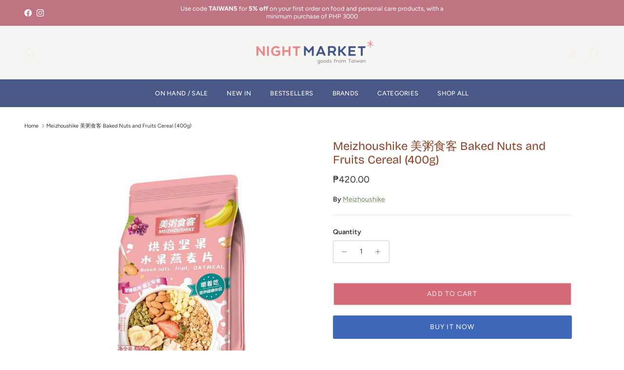

--- FILE ---
content_type: text/html; charset=utf-8
request_url: https://www.nightmarket.ph/products/meizhoushike-%E7%BE%8E%E7%B2%A5%E9%A3%9F%E5%AE%A2-yogurt-baked-fruit-oatmeal-400g
body_size: 41404
content:
<!doctype html>
<html class="no-js" lang="en" dir="ltr">
<head><meta charset="utf-8">
<meta name="viewport" content="width=device-width,initial-scale=1">
<title>Meizhoushike 美粥食客 Baked Nuts and Fruits Cereal (400g) &ndash; Night Market PH</title><link rel="canonical" href="https://www.nightmarket.ph/products/meizhoushike-%e7%be%8e%e7%b2%a5%e9%a3%9f%e5%ae%a2-yogurt-baked-fruit-oatmeal-400g"><link rel="icon" href="//www.nightmarket.ph/cdn/shop/files/Favicon_Light_Orange_Asterisk.png?crop=center&height=48&v=1701927858&width=48" type="image/png">
  <link rel="apple-touch-icon" href="//www.nightmarket.ph/cdn/shop/files/Favicon_Light_Orange_Asterisk.png?crop=center&height=180&v=1701927858&width=180"><meta name="description" content="Net Weight: 400g Ready to eat after opening Can be eaten as is or with milk, yogurt, or mixed with salads Shelf life: 360 days"><meta property="og:site_name" content="Night Market PH">
<meta property="og:url" content="https://www.nightmarket.ph/products/meizhoushike-%e7%be%8e%e7%b2%a5%e9%a3%9f%e5%ae%a2-yogurt-baked-fruit-oatmeal-400g">
<meta property="og:title" content="Meizhoushike 美粥食客 Baked Nuts and Fruits Cereal (400g)">
<meta property="og:type" content="product">
<meta property="og:description" content="Net Weight: 400g Ready to eat after opening Can be eaten as is or with milk, yogurt, or mixed with salads Shelf life: 360 days"><meta property="og:image" content="http://www.nightmarket.ph/cdn/shop/products/bakedoatmeal.png?crop=center&height=1200&v=1676967338&width=1200">
  <meta property="og:image:secure_url" content="https://www.nightmarket.ph/cdn/shop/products/bakedoatmeal.png?crop=center&height=1200&v=1676967338&width=1200">
  <meta property="og:image:width" content="800">
  <meta property="og:image:height" content="800"><meta property="og:price:amount" content="420.00">
  <meta property="og:price:currency" content="PHP"><meta name="twitter:card" content="summary_large_image">
<meta name="twitter:title" content="Meizhoushike 美粥食客 Baked Nuts and Fruits Cereal (400g)">
<meta name="twitter:description" content="Net Weight: 400g Ready to eat after opening Can be eaten as is or with milk, yogurt, or mixed with salads Shelf life: 360 days">
<style>@font-face {
  font-family: Figtree;
  font-weight: 400;
  font-style: normal;
  font-display: fallback;
  src: url("//www.nightmarket.ph/cdn/fonts/figtree/figtree_n4.3c0838aba1701047e60be6a99a1b0a40ce9b8419.woff2") format("woff2"),
       url("//www.nightmarket.ph/cdn/fonts/figtree/figtree_n4.c0575d1db21fc3821f17fd6617d3dee552312137.woff") format("woff");
}
@font-face {
  font-family: Figtree;
  font-weight: 700;
  font-style: normal;
  font-display: fallback;
  src: url("//www.nightmarket.ph/cdn/fonts/figtree/figtree_n7.2fd9bfe01586148e644724096c9d75e8c7a90e55.woff2") format("woff2"),
       url("//www.nightmarket.ph/cdn/fonts/figtree/figtree_n7.ea05de92d862f9594794ab281c4c3a67501ef5fc.woff") format("woff");
}
@font-face {
  font-family: Figtree;
  font-weight: 500;
  font-style: normal;
  font-display: fallback;
  src: url("//www.nightmarket.ph/cdn/fonts/figtree/figtree_n5.3b6b7df38aa5986536945796e1f947445832047c.woff2") format("woff2"),
       url("//www.nightmarket.ph/cdn/fonts/figtree/figtree_n5.f26bf6dcae278b0ed902605f6605fa3338e81dab.woff") format("woff");
}
@font-face {
  font-family: Figtree;
  font-weight: 400;
  font-style: italic;
  font-display: fallback;
  src: url("//www.nightmarket.ph/cdn/fonts/figtree/figtree_i4.89f7a4275c064845c304a4cf8a4a586060656db2.woff2") format("woff2"),
       url("//www.nightmarket.ph/cdn/fonts/figtree/figtree_i4.6f955aaaafc55a22ffc1f32ecf3756859a5ad3e2.woff") format("woff");
}
@font-face {
  font-family: Figtree;
  font-weight: 700;
  font-style: italic;
  font-display: fallback;
  src: url("//www.nightmarket.ph/cdn/fonts/figtree/figtree_i7.06add7096a6f2ab742e09ec7e498115904eda1fe.woff2") format("woff2"),
       url("//www.nightmarket.ph/cdn/fonts/figtree/figtree_i7.ee584b5fcaccdbb5518c0228158941f8df81b101.woff") format("woff");
}
@font-face {
  font-family: "Bricolage Grotesque";
  font-weight: 400;
  font-style: normal;
  font-display: fallback;
  src: url("//www.nightmarket.ph/cdn/fonts/bricolage_grotesque/bricolagegrotesque_n4.3c051773a9f927cd8737c10568a7e4175690f7d9.woff2") format("woff2"),
       url("//www.nightmarket.ph/cdn/fonts/bricolage_grotesque/bricolagegrotesque_n4.58698d726495f44d45631b33dcda62f474c467fc.woff") format("woff");
}
@font-face {
  font-family: Cabin;
  font-weight: 700;
  font-style: normal;
  font-display: fallback;
  src: url("//www.nightmarket.ph/cdn/fonts/cabin/cabin_n7.255204a342bfdbc9ae2017bd4e6a90f8dbb2f561.woff2") format("woff2"),
       url("//www.nightmarket.ph/cdn/fonts/cabin/cabin_n7.e2afa22a0d0f4b64da3569c990897429d40ff5c0.woff") format("woff");
}
@font-face {
  font-family: Figtree;
  font-weight: 500;
  font-style: normal;
  font-display: fallback;
  src: url("//www.nightmarket.ph/cdn/fonts/figtree/figtree_n5.3b6b7df38aa5986536945796e1f947445832047c.woff2") format("woff2"),
       url("//www.nightmarket.ph/cdn/fonts/figtree/figtree_n5.f26bf6dcae278b0ed902605f6605fa3338e81dab.woff") format("woff");
}
@font-face {
  font-family: Figtree;
  font-weight: 600;
  font-style: normal;
  font-display: fallback;
  src: url("//www.nightmarket.ph/cdn/fonts/figtree/figtree_n6.9d1ea52bb49a0a86cfd1b0383d00f83d3fcc14de.woff2") format("woff2"),
       url("//www.nightmarket.ph/cdn/fonts/figtree/figtree_n6.f0fcdea525a0e47b2ae4ab645832a8e8a96d31d3.woff") format("woff");
}
:root {
  --page-container-width:          1480px;
  --reading-container-width:       720px;
  --divider-opacity:               0.14;
  --gutter-large:                  30px;
  --gutter-desktop:                20px;
  --gutter-mobile:                 16px;
  --section-padding:               50px;
  --larger-section-padding:        80px;
  --larger-section-padding-mobile: 60px;
  --largest-section-padding:       110px;
  --aos-animate-duration:          0.6s;

  --base-font-family:              Figtree, sans-serif;
  --base-font-weight:              400;
  --base-font-style:               normal;
  --heading-font-family:           "Bricolage Grotesque", sans-serif;
  --heading-font-weight:           400;
  --heading-font-style:            normal;
  --heading-font-letter-spacing:   normal;
  --logo-font-family:              Cabin, sans-serif;
  --logo-font-weight:              700;
  --logo-font-style:               normal;
  --nav-font-family:               Figtree, sans-serif;
  --nav-font-weight:               500;
  --nav-font-style:                normal;

  --base-text-size:14px;
  --base-line-height:              1.6;
  --input-text-size:16px;
  --smaller-text-size-1:11px;
  --smaller-text-size-2:14px;
  --smaller-text-size-3:11px;
  --smaller-text-size-4:10px;
  --larger-text-size:24px;
  --super-large-text-size:42px;
  --super-large-mobile-text-size:19px;
  --larger-mobile-text-size:19px;
  --logo-text-size:28px;--btn-letter-spacing: 0.08em;
    --btn-text-transform: uppercase;
    --button-text-size: 12px;
    --quickbuy-button-text-size: 12;
    --small-feature-link-font-size: 0.75em;
    --input-btn-padding-top: 1.2em;
    --input-btn-padding-bottom: 1.2em;--heading-text-transform:none;
  --nav-text-size:                      13px;
  --mobile-menu-font-weight:            inherit;

  --body-bg-color:                      255 255 255;
  --bg-color:                           255 255 255;
  --body-text-color:                    56 48 48;
  --text-color:                         56 48 48;

  --header-text-col:                    #f5eee8;--header-text-hover-col:             var(--header-text-col);--header-bg-col:                     #f5f5f4;
  --heading-color:                     139 68 42;
  --body-heading-color:                139 68 42;
  --heading-divider-col:               #495887;

  --logo-col:                          #544545;
  --main-nav-bg:                       #495887;
  --main-nav-link-col:                 #f5f5f4;
  --main-nav-link-hover-col:           #ffecec;
  --main-nav-link-featured-col:        #2f4773;

  --link-color:                        111 132 95;
  --body-link-color:                   111 132 95;

  --btn-bg-color:                        62 104 186;
  --btn-bg-hover-color:                  105 122 161;
  --btn-border-color:                    62 104 186;
  --btn-border-hover-color:              105 122 161;
  --btn-text-color:                      255 255 255;
  --btn-text-hover-color:                255 255 255;--btn-alt-bg-color:                    212 105 119;
  --btn-alt-text-color:                  255 236 236;
  --btn-alt-border-color:                255 236 236;
  --btn-alt-border-hover-color:          255 236 236;--btn-ter-bg-color:                    235 235 235;
  --btn-ter-text-color:                  1 1 1;
  --btn-ter-bg-hover-color:              62 104 186;
  --btn-ter-text-hover-color:            255 255 255;--btn-border-radius: 3px;
    --btn-inspired-border-radius: 3px;--color-scheme-default:                             #ffffff;
  --color-scheme-default-color:                       255 255 255;
  --color-scheme-default-text-color:                  56 48 48;
  --color-scheme-default-head-color:                  139 68 42;
  --color-scheme-default-link-color:                  111 132 95;
  --color-scheme-default-btn-text-color:              255 255 255;
  --color-scheme-default-btn-text-hover-color:        255 255 255;
  --color-scheme-default-btn-bg-color:                62 104 186;
  --color-scheme-default-btn-bg-hover-color:          105 122 161;
  --color-scheme-default-btn-border-color:            62 104 186;
  --color-scheme-default-btn-border-hover-color:      105 122 161;
  --color-scheme-default-btn-alt-text-color:          255 236 236;
  --color-scheme-default-btn-alt-bg-color:            212 105 119;
  --color-scheme-default-btn-alt-border-color:        255 236 236;
  --color-scheme-default-btn-alt-border-hover-color:  255 236 236;

  --color-scheme-1:                             #f1f2ee;
  --color-scheme-1-color:                       241 242 238;
  --color-scheme-1-text-color:                  81 89 85;
  --color-scheme-1-head-color:                  69 77 73;
  --color-scheme-1-link-color:                  220 106 106;
  --color-scheme-1-btn-text-color:              255 255 255;
  --color-scheme-1-btn-text-hover-color:        255 255 255;
  --color-scheme-1-btn-bg-color:                51 81 123;
  --color-scheme-1-btn-bg-hover-color:          37 65 121;
  --color-scheme-1-btn-border-color:            51 81 123;
  --color-scheme-1-btn-border-hover-color:      37 65 121;
  --color-scheme-1-btn-alt-text-color:          47 71 115;
  --color-scheme-1-btn-alt-bg-color:            233 239 244;
  --color-scheme-1-btn-alt-border-color:        47 71 115;
  --color-scheme-1-btn-alt-border-hover-color:  47 71 115;

  --color-scheme-2:                             linear-gradient(145deg, rgba(251, 241, 229, 1), rgba(221, 224, 246, 1) 100%);
  --color-scheme-2-color:                       244 244 230;
  --color-scheme-2-text-color:                  32 34 35;
  --color-scheme-2-head-color:                  32 34 35;
  --color-scheme-2-link-color:                  210 100 75;
  --color-scheme-2-btn-text-color:              255 255 255;
  --color-scheme-2-btn-text-hover-color:        255 255 255;
  --color-scheme-2-btn-bg-color:                63 98 167;
  --color-scheme-2-btn-bg-hover-color:          70 152 179;
  --color-scheme-2-btn-border-color:            63 98 167;
  --color-scheme-2-btn-border-hover-color:      70 152 179;
  --color-scheme-2-btn-alt-text-color:          47 71 115;
  --color-scheme-2-btn-alt-bg-color:            255 255 255;
  --color-scheme-2-btn-alt-border-color:        47 71 115;
  --color-scheme-2-btn-alt-border-hover-color:  47 71 115;

  /* Shop Pay payment terms */
  --payment-terms-background-color:    #ffffff;--quickbuy-bg: 241 242 238;--body-input-background-color:       rgb(var(--body-bg-color));
  --input-background-color:            rgb(var(--body-bg-color));
  --body-input-text-color:             var(--body-text-color);
  --input-text-color:                  var(--body-text-color);
  --body-input-border-color:           rgb(205, 203, 203);
  --input-border-color:                rgb(205, 203, 203);
  --input-border-color-hover:          rgb(146, 141, 141);
  --input-border-color-active:         rgb(56, 48, 48);

  --swatch-cross-svg:                  url("data:image/svg+xml,%3Csvg xmlns='http://www.w3.org/2000/svg' width='240' height='240' viewBox='0 0 24 24' fill='none' stroke='rgb(205, 203, 203)' stroke-width='0.09' preserveAspectRatio='none' %3E%3Cline x1='24' y1='0' x2='0' y2='24'%3E%3C/line%3E%3C/svg%3E");
  --swatch-cross-hover:                url("data:image/svg+xml,%3Csvg xmlns='http://www.w3.org/2000/svg' width='240' height='240' viewBox='0 0 24 24' fill='none' stroke='rgb(146, 141, 141)' stroke-width='0.09' preserveAspectRatio='none' %3E%3Cline x1='24' y1='0' x2='0' y2='24'%3E%3C/line%3E%3C/svg%3E");
  --swatch-cross-active:               url("data:image/svg+xml,%3Csvg xmlns='http://www.w3.org/2000/svg' width='240' height='240' viewBox='0 0 24 24' fill='none' stroke='rgb(56, 48, 48)' stroke-width='0.09' preserveAspectRatio='none' %3E%3Cline x1='24' y1='0' x2='0' y2='24'%3E%3C/line%3E%3C/svg%3E");

  --footer-divider-col:                #63736b;
  --footer-text-col:                   255 255 255;
  --footer-heading-col:                255 255 255;
  --footer-bg-col:                     69 83 120;--product-label-overlay-justify: flex-start;--product-label-overlay-align: flex-start;--product-label-overlay-reduction-text:   #ffffff;
  --product-label-overlay-reduction-bg:     #f78664;
  --product-label-overlay-reduction-text-weight: 600;
  --product-label-overlay-stock-text:       #ffffff;
  --product-label-overlay-stock-bg:         #c68a4f;
  --product-label-overlay-new-text:         #2b5da1;
  --product-label-overlay-new-bg:           #d9e8fd;
  --product-label-overlay-meta-text:        #ffffff;
  --product-label-overlay-meta-bg:          #202223;
  --product-label-sale-text:                #ec7358;
  --product-label-sold-text:                #4698b3;
  --product-label-preorder-text:            #91af7b;

  --product-block-crop-align:               center;

  
  --product-block-price-align:              flex-start;
  --product-block-price-item-margin-start:  initial;
  --product-block-price-item-margin-end:    .5rem;
  

  

  --collection-block-image-position:   center center;

  --swatch-picker-image-size:          38px;
  --swatch-crop-align:                 center center;

  --image-overlay-text-color:          255 255 255;--image-overlay-bg:                  rgba(42, 57, 107, 0.15);
  --image-overlay-shadow-start:        rgb(0 0 0 / 0.2);
  --image-overlay-box-opacity:         0.47;--product-inventory-ok-box-color:            #f7f5f2;
  --product-inventory-ok-text-color:           #5b6b4f;
  --product-inventory-ok-icon-box-fill-color:  #fff;
  --product-inventory-low-box-color:           #dce6e8;
  --product-inventory-low-text-color:          #2f394e;
  --product-inventory-low-icon-box-fill-color: #fff;
  --product-inventory-low-text-color-channels: 91, 107, 79;
  --product-inventory-ok-text-color-channels:  47, 57, 78;

  --rating-star-color: 236 115 88;--overlay-align-left: start;
    --overlay-align-right: end;}html[dir=rtl] {
  --overlay-right-text-m-left: 0;
  --overlay-right-text-m-right: auto;
  --overlay-left-shadow-left-left: 15%;
  --overlay-left-shadow-left-right: -50%;
  --overlay-left-shadow-right-left: -85%;
  --overlay-left-shadow-right-right: 0;
}::selection {
    background: rgb(var(--body-heading-color));
    color: rgb(var(--body-bg-color));
  }
  ::-moz-selection {
    background: rgb(var(--body-heading-color));
    color: rgb(var(--body-bg-color));
  }.navigation .h1 {
  color: inherit !important;
}.use-color-scheme--default {
  --product-label-sale-text:           #ec7358;
  --product-label-sold-text:           #4698b3;
  --product-label-preorder-text:       #91af7b;
  --input-background-color:            rgb(var(--body-bg-color));
  --input-text-color:                  var(--body-input-text-color);
  --input-border-color:                rgb(205, 203, 203);
  --input-border-color-hover:          rgb(146, 141, 141);
  --input-border-color-active:         rgb(56, 48, 48);
}.use-color-scheme--2 {
  --product-label-sale-text:           currentColor;
  --product-label-sold-text:           currentColor;
  --product-label-preorder-text:       currentColor;
  --input-background-color:            transparent;
  --input-text-color:                  32 34 35;
  --input-border-color:                rgb(180, 181, 172);
  --input-border-color-hover:          rgb(127, 129, 123);
  --input-border-color-active:         rgb(32, 34, 35);
}</style>

  <link href="//www.nightmarket.ph/cdn/shop/t/23/assets/main.css?v=59812818702299870031767673958" rel="stylesheet" type="text/css" media="all" />
<link rel="preload" as="font" href="//www.nightmarket.ph/cdn/fonts/figtree/figtree_n4.3c0838aba1701047e60be6a99a1b0a40ce9b8419.woff2" type="font/woff2" crossorigin><link rel="preload" as="font" href="//www.nightmarket.ph/cdn/fonts/bricolage_grotesque/bricolagegrotesque_n4.3c051773a9f927cd8737c10568a7e4175690f7d9.woff2" type="font/woff2" crossorigin><script>
    document.documentElement.className = document.documentElement.className.replace('no-js', 'js');

    window.theme = {
      info: {
        name: 'Symmetry',
        version: '8.1.1'
      },
      device: {
        hasTouch: window.matchMedia('(any-pointer: coarse)').matches,
        hasHover: window.matchMedia('(hover: hover)').matches
      },
      mediaQueries: {
        md: '(min-width: 768px)',
        productMediaCarouselBreak: '(min-width: 1041px)'
      },
      routes: {
        base: 'https://www.nightmarket.ph',
        cart: '/cart',
        cartAdd: '/cart/add.js',
        cartUpdate: '/cart/update.js',
        predictiveSearch: '/search/suggest'
      },
      strings: {
        cartTermsConfirmation: "You must agree to the terms and conditions before continuing.",
        cartItemsQuantityError: "You can only add [QUANTITY] of this item to your cart.",
        generalSearchViewAll: "View all search results",
        noStock: "Sold out",
        noVariant: "Unavailable",
        productsProductChooseA: "Choose a",
        generalSearchPages: "Pages",
        generalSearchNoResultsWithoutTerms: "Sorry, we couldnʼt find any results",
        shippingCalculator: {
          singleRate: "There is one shipping rate for this destination:",
          multipleRates: "There are multiple shipping rates for this destination:",
          noRates: "We do not ship to this destination."
        },
        regularPrice: "Regular price",
        salePrice: "Sale price"
      },
      settings: {
        moneyWithCurrencyFormat: "₱{{amount}} PHP",
        cartType: "drawer",
        afterAddToCart: "notification",
        quickbuyStyle: "button",
        externalLinksNewTab: true,
        internalLinksSmoothScroll: true
      }
    }

    theme.inlineNavigationCheck = function() {
      var pageHeader = document.querySelector('.pageheader'),
          inlineNavContainer = pageHeader.querySelector('.logo-area__left__inner'),
          inlineNav = inlineNavContainer.querySelector('.navigation--left');
      if (inlineNav && getComputedStyle(inlineNav).display != 'none') {
        var inlineMenuCentered = document.querySelector('.pageheader--layout-inline-menu-center'),
            logoContainer = document.querySelector('.logo-area__middle__inner');
        if(inlineMenuCentered) {
          var rightWidth = document.querySelector('.logo-area__right__inner').clientWidth,
              middleWidth = logoContainer.clientWidth,
              logoArea = document.querySelector('.logo-area'),
              computedLogoAreaStyle = getComputedStyle(logoArea),
              logoAreaInnerWidth = logoArea.clientWidth - Math.ceil(parseFloat(computedLogoAreaStyle.paddingLeft)) - Math.ceil(parseFloat(computedLogoAreaStyle.paddingRight)),
              availableNavWidth = logoAreaInnerWidth - Math.max(rightWidth, middleWidth) * 2 - 40;
          inlineNavContainer.style.maxWidth = availableNavWidth + 'px';
        }

        var firstInlineNavLink = inlineNav.querySelector('.navigation__item:first-child'),
            lastInlineNavLink = inlineNav.querySelector('.navigation__item:last-child');
        if (lastInlineNavLink) {
          var inlineNavWidth = null;
          if(document.querySelector('html[dir=rtl]')) {
            inlineNavWidth = firstInlineNavLink.offsetLeft - lastInlineNavLink.offsetLeft + firstInlineNavLink.offsetWidth;
          } else {
            inlineNavWidth = lastInlineNavLink.offsetLeft - firstInlineNavLink.offsetLeft + lastInlineNavLink.offsetWidth;
          }
          if (inlineNavContainer.offsetWidth >= inlineNavWidth) {
            pageHeader.classList.add('pageheader--layout-inline-permitted');
            var tallLogo = logoContainer.clientHeight > lastInlineNavLink.clientHeight + 20;
            if (tallLogo) {
              inlineNav.classList.add('navigation--tight-underline');
            } else {
              inlineNav.classList.remove('navigation--tight-underline');
            }
          } else {
            pageHeader.classList.remove('pageheader--layout-inline-permitted');
          }
        }
      }
    };

    theme.setInitialHeaderHeightProperty = () => {
      const section = document.querySelector('.section-header');
      if (section) {
        document.documentElement.style.setProperty('--theme-header-height', Math.ceil(section.clientHeight) + 'px');
      }
    };
  </script>

  <script src="//www.nightmarket.ph/cdn/shop/t/23/assets/main.js?v=25831844697274821701767673958" defer></script>
    <script src="//www.nightmarket.ph/cdn/shop/t/23/assets/animate-on-scroll.js?v=15249566486942820451767673958" defer></script>
    <link href="//www.nightmarket.ph/cdn/shop/t/23/assets/animate-on-scroll.css?v=135962721104954213331767673958" rel="stylesheet" type="text/css" media="all" />
  

  <script>window.performance && window.performance.mark && window.performance.mark('shopify.content_for_header.start');</script><meta name="facebook-domain-verification" content="ay3xa8og2y6i85wp6syqbzjljnl2dr">
<meta id="shopify-digital-wallet" name="shopify-digital-wallet" content="/47782985894/digital_wallets/dialog">
<meta name="shopify-checkout-api-token" content="fae2afa8a3aa27b9830839930360ad56">
<meta id="in-context-paypal-metadata" data-shop-id="47782985894" data-venmo-supported="false" data-environment="production" data-locale="en_US" data-paypal-v4="true" data-currency="PHP">
<link rel="alternate" type="application/json+oembed" href="https://www.nightmarket.ph/products/meizhoushike-%e7%be%8e%e7%b2%a5%e9%a3%9f%e5%ae%a2-yogurt-baked-fruit-oatmeal-400g.oembed">
<script async="async" src="/checkouts/internal/preloads.js?locale=en-PH"></script>
<script id="shopify-features" type="application/json">{"accessToken":"fae2afa8a3aa27b9830839930360ad56","betas":["rich-media-storefront-analytics"],"domain":"www.nightmarket.ph","predictiveSearch":true,"shopId":47782985894,"locale":"en"}</script>
<script>var Shopify = Shopify || {};
Shopify.shop = "night-market-ph.myshopify.com";
Shopify.locale = "en";
Shopify.currency = {"active":"PHP","rate":"1.0"};
Shopify.country = "PH";
Shopify.theme = {"name":"Updated copy of Updated copy of Symmetry","id":142379122888,"schema_name":"Symmetry","schema_version":"8.1.1","theme_store_id":568,"role":"main"};
Shopify.theme.handle = "null";
Shopify.theme.style = {"id":null,"handle":null};
Shopify.cdnHost = "www.nightmarket.ph/cdn";
Shopify.routes = Shopify.routes || {};
Shopify.routes.root = "/";</script>
<script type="module">!function(o){(o.Shopify=o.Shopify||{}).modules=!0}(window);</script>
<script>!function(o){function n(){var o=[];function n(){o.push(Array.prototype.slice.apply(arguments))}return n.q=o,n}var t=o.Shopify=o.Shopify||{};t.loadFeatures=n(),t.autoloadFeatures=n()}(window);</script>
<script id="shop-js-analytics" type="application/json">{"pageType":"product"}</script>
<script defer="defer" async type="module" src="//www.nightmarket.ph/cdn/shopifycloud/shop-js/modules/v2/client.init-shop-cart-sync_CG-L-Qzi.en.esm.js"></script>
<script defer="defer" async type="module" src="//www.nightmarket.ph/cdn/shopifycloud/shop-js/modules/v2/chunk.common_B8yXDTDb.esm.js"></script>
<script type="module">
  await import("//www.nightmarket.ph/cdn/shopifycloud/shop-js/modules/v2/client.init-shop-cart-sync_CG-L-Qzi.en.esm.js");
await import("//www.nightmarket.ph/cdn/shopifycloud/shop-js/modules/v2/chunk.common_B8yXDTDb.esm.js");

  window.Shopify.SignInWithShop?.initShopCartSync?.({"fedCMEnabled":true,"windoidEnabled":true});

</script>
<script>(function() {
  var isLoaded = false;
  function asyncLoad() {
    if (isLoaded) return;
    isLoaded = true;
    var urls = ["\/\/swymv3free-01.azureedge.net\/code\/swym-shopify.js?shop=night-market-ph.myshopify.com","https:\/\/salespop.conversionbear.com\/script?app=salespop\u0026shop=night-market-ph.myshopify.com","https:\/\/chimpstatic.com\/mcjs-connected\/js\/users\/185c8843a369c61fad3783380\/25737c8fd6314016c4f7b9564.js?shop=night-market-ph.myshopify.com","https:\/\/storage.nfcube.com\/instafeed-6d46462398dc903ff8baf4ba3d277fc0.js?shop=night-market-ph.myshopify.com"];
    for (var i = 0; i < urls.length; i++) {
      var s = document.createElement('script');
      s.type = 'text/javascript';
      s.async = true;
      s.src = urls[i];
      var x = document.getElementsByTagName('script')[0];
      x.parentNode.insertBefore(s, x);
    }
  };
  if(window.attachEvent) {
    window.attachEvent('onload', asyncLoad);
  } else {
    window.addEventListener('load', asyncLoad, false);
  }
})();</script>
<script id="__st">var __st={"a":47782985894,"offset":28800,"reqid":"187333d6-1d71-45c2-82bb-99c73e2c4d30-1768179380","pageurl":"www.nightmarket.ph\/products\/meizhoushike-%E7%BE%8E%E7%B2%A5%E9%A3%9F%E5%AE%A2-yogurt-baked-fruit-oatmeal-400g","u":"262e0cc50456","p":"product","rtyp":"product","rid":7514220265672};</script>
<script>window.ShopifyPaypalV4VisibilityTracking = true;</script>
<script id="captcha-bootstrap">!function(){'use strict';const t='contact',e='account',n='new_comment',o=[[t,t],['blogs',n],['comments',n],[t,'customer']],c=[[e,'customer_login'],[e,'guest_login'],[e,'recover_customer_password'],[e,'create_customer']],r=t=>t.map((([t,e])=>`form[action*='/${t}']:not([data-nocaptcha='true']) input[name='form_type'][value='${e}']`)).join(','),a=t=>()=>t?[...document.querySelectorAll(t)].map((t=>t.form)):[];function s(){const t=[...o],e=r(t);return a(e)}const i='password',u='form_key',d=['recaptcha-v3-token','g-recaptcha-response','h-captcha-response',i],f=()=>{try{return window.sessionStorage}catch{return}},m='__shopify_v',_=t=>t.elements[u];function p(t,e,n=!1){try{const o=window.sessionStorage,c=JSON.parse(o.getItem(e)),{data:r}=function(t){const{data:e,action:n}=t;return t[m]||n?{data:e,action:n}:{data:t,action:n}}(c);for(const[e,n]of Object.entries(r))t.elements[e]&&(t.elements[e].value=n);n&&o.removeItem(e)}catch(o){console.error('form repopulation failed',{error:o})}}const l='form_type',E='cptcha';function T(t){t.dataset[E]=!0}const w=window,h=w.document,L='Shopify',v='ce_forms',y='captcha';let A=!1;((t,e)=>{const n=(g='f06e6c50-85a8-45c8-87d0-21a2b65856fe',I='https://cdn.shopify.com/shopifycloud/storefront-forms-hcaptcha/ce_storefront_forms_captcha_hcaptcha.v1.5.2.iife.js',D={infoText:'Protected by hCaptcha',privacyText:'Privacy',termsText:'Terms'},(t,e,n)=>{const o=w[L][v],c=o.bindForm;if(c)return c(t,g,e,D).then(n);var r;o.q.push([[t,g,e,D],n]),r=I,A||(h.body.append(Object.assign(h.createElement('script'),{id:'captcha-provider',async:!0,src:r})),A=!0)});var g,I,D;w[L]=w[L]||{},w[L][v]=w[L][v]||{},w[L][v].q=[],w[L][y]=w[L][y]||{},w[L][y].protect=function(t,e){n(t,void 0,e),T(t)},Object.freeze(w[L][y]),function(t,e,n,w,h,L){const[v,y,A,g]=function(t,e,n){const i=e?o:[],u=t?c:[],d=[...i,...u],f=r(d),m=r(i),_=r(d.filter((([t,e])=>n.includes(e))));return[a(f),a(m),a(_),s()]}(w,h,L),I=t=>{const e=t.target;return e instanceof HTMLFormElement?e:e&&e.form},D=t=>v().includes(t);t.addEventListener('submit',(t=>{const e=I(t);if(!e)return;const n=D(e)&&!e.dataset.hcaptchaBound&&!e.dataset.recaptchaBound,o=_(e),c=g().includes(e)&&(!o||!o.value);(n||c)&&t.preventDefault(),c&&!n&&(function(t){try{if(!f())return;!function(t){const e=f();if(!e)return;const n=_(t);if(!n)return;const o=n.value;o&&e.removeItem(o)}(t);const e=Array.from(Array(32),(()=>Math.random().toString(36)[2])).join('');!function(t,e){_(t)||t.append(Object.assign(document.createElement('input'),{type:'hidden',name:u})),t.elements[u].value=e}(t,e),function(t,e){const n=f();if(!n)return;const o=[...t.querySelectorAll(`input[type='${i}']`)].map((({name:t})=>t)),c=[...d,...o],r={};for(const[a,s]of new FormData(t).entries())c.includes(a)||(r[a]=s);n.setItem(e,JSON.stringify({[m]:1,action:t.action,data:r}))}(t,e)}catch(e){console.error('failed to persist form',e)}}(e),e.submit())}));const S=(t,e)=>{t&&!t.dataset[E]&&(n(t,e.some((e=>e===t))),T(t))};for(const o of['focusin','change'])t.addEventListener(o,(t=>{const e=I(t);D(e)&&S(e,y())}));const B=e.get('form_key'),M=e.get(l),P=B&&M;t.addEventListener('DOMContentLoaded',(()=>{const t=y();if(P)for(const e of t)e.elements[l].value===M&&p(e,B);[...new Set([...A(),...v().filter((t=>'true'===t.dataset.shopifyCaptcha))])].forEach((e=>S(e,t)))}))}(h,new URLSearchParams(w.location.search),n,t,e,['guest_login'])})(!0,!0)}();</script>
<script integrity="sha256-4kQ18oKyAcykRKYeNunJcIwy7WH5gtpwJnB7kiuLZ1E=" data-source-attribution="shopify.loadfeatures" defer="defer" src="//www.nightmarket.ph/cdn/shopifycloud/storefront/assets/storefront/load_feature-a0a9edcb.js" crossorigin="anonymous"></script>
<script data-source-attribution="shopify.dynamic_checkout.dynamic.init">var Shopify=Shopify||{};Shopify.PaymentButton=Shopify.PaymentButton||{isStorefrontPortableWallets:!0,init:function(){window.Shopify.PaymentButton.init=function(){};var t=document.createElement("script");t.src="https://www.nightmarket.ph/cdn/shopifycloud/portable-wallets/latest/portable-wallets.en.js",t.type="module",document.head.appendChild(t)}};
</script>
<script data-source-attribution="shopify.dynamic_checkout.buyer_consent">
  function portableWalletsHideBuyerConsent(e){var t=document.getElementById("shopify-buyer-consent"),n=document.getElementById("shopify-subscription-policy-button");t&&n&&(t.classList.add("hidden"),t.setAttribute("aria-hidden","true"),n.removeEventListener("click",e))}function portableWalletsShowBuyerConsent(e){var t=document.getElementById("shopify-buyer-consent"),n=document.getElementById("shopify-subscription-policy-button");t&&n&&(t.classList.remove("hidden"),t.removeAttribute("aria-hidden"),n.addEventListener("click",e))}window.Shopify?.PaymentButton&&(window.Shopify.PaymentButton.hideBuyerConsent=portableWalletsHideBuyerConsent,window.Shopify.PaymentButton.showBuyerConsent=portableWalletsShowBuyerConsent);
</script>
<script>
  function portableWalletsCleanup(e){e&&e.src&&console.error("Failed to load portable wallets script "+e.src);var t=document.querySelectorAll("shopify-accelerated-checkout .shopify-payment-button__skeleton, shopify-accelerated-checkout-cart .wallet-cart-button__skeleton"),e=document.getElementById("shopify-buyer-consent");for(let e=0;e<t.length;e++)t[e].remove();e&&e.remove()}function portableWalletsNotLoadedAsModule(e){e instanceof ErrorEvent&&"string"==typeof e.message&&e.message.includes("import.meta")&&"string"==typeof e.filename&&e.filename.includes("portable-wallets")&&(window.removeEventListener("error",portableWalletsNotLoadedAsModule),window.Shopify.PaymentButton.failedToLoad=e,"loading"===document.readyState?document.addEventListener("DOMContentLoaded",window.Shopify.PaymentButton.init):window.Shopify.PaymentButton.init())}window.addEventListener("error",portableWalletsNotLoadedAsModule);
</script>

<script type="module" src="https://www.nightmarket.ph/cdn/shopifycloud/portable-wallets/latest/portable-wallets.en.js" onError="portableWalletsCleanup(this)" crossorigin="anonymous"></script>
<script nomodule>
  document.addEventListener("DOMContentLoaded", portableWalletsCleanup);
</script>

<link id="shopify-accelerated-checkout-styles" rel="stylesheet" media="screen" href="https://www.nightmarket.ph/cdn/shopifycloud/portable-wallets/latest/accelerated-checkout-backwards-compat.css" crossorigin="anonymous">
<style id="shopify-accelerated-checkout-cart">
        #shopify-buyer-consent {
  margin-top: 1em;
  display: inline-block;
  width: 100%;
}

#shopify-buyer-consent.hidden {
  display: none;
}

#shopify-subscription-policy-button {
  background: none;
  border: none;
  padding: 0;
  text-decoration: underline;
  font-size: inherit;
  cursor: pointer;
}

#shopify-subscription-policy-button::before {
  box-shadow: none;
}

      </style>
<script id="sections-script" data-sections="related-products,footer" defer="defer" src="//www.nightmarket.ph/cdn/shop/t/23/compiled_assets/scripts.js?2245"></script>
<script>window.performance && window.performance.mark && window.performance.mark('shopify.content_for_header.end');</script>
<!-- CC Custom Head Start --><!-- CC Custom Head End --><link href="https://monorail-edge.shopifysvc.com" rel="dns-prefetch">
<script>(function(){if ("sendBeacon" in navigator && "performance" in window) {try {var session_token_from_headers = performance.getEntriesByType('navigation')[0].serverTiming.find(x => x.name == '_s').description;} catch {var session_token_from_headers = undefined;}var session_cookie_matches = document.cookie.match(/_shopify_s=([^;]*)/);var session_token_from_cookie = session_cookie_matches && session_cookie_matches.length === 2 ? session_cookie_matches[1] : "";var session_token = session_token_from_headers || session_token_from_cookie || "";function handle_abandonment_event(e) {var entries = performance.getEntries().filter(function(entry) {return /monorail-edge.shopifysvc.com/.test(entry.name);});if (!window.abandonment_tracked && entries.length === 0) {window.abandonment_tracked = true;var currentMs = Date.now();var navigation_start = performance.timing.navigationStart;var payload = {shop_id: 47782985894,url: window.location.href,navigation_start,duration: currentMs - navigation_start,session_token,page_type: "product"};window.navigator.sendBeacon("https://monorail-edge.shopifysvc.com/v1/produce", JSON.stringify({schema_id: "online_store_buyer_site_abandonment/1.1",payload: payload,metadata: {event_created_at_ms: currentMs,event_sent_at_ms: currentMs}}));}}window.addEventListener('pagehide', handle_abandonment_event);}}());</script>
<script id="web-pixels-manager-setup">(function e(e,d,r,n,o){if(void 0===o&&(o={}),!Boolean(null===(a=null===(i=window.Shopify)||void 0===i?void 0:i.analytics)||void 0===a?void 0:a.replayQueue)){var i,a;window.Shopify=window.Shopify||{};var t=window.Shopify;t.analytics=t.analytics||{};var s=t.analytics;s.replayQueue=[],s.publish=function(e,d,r){return s.replayQueue.push([e,d,r]),!0};try{self.performance.mark("wpm:start")}catch(e){}var l=function(){var e={modern:/Edge?\/(1{2}[4-9]|1[2-9]\d|[2-9]\d{2}|\d{4,})\.\d+(\.\d+|)|Firefox\/(1{2}[4-9]|1[2-9]\d|[2-9]\d{2}|\d{4,})\.\d+(\.\d+|)|Chrom(ium|e)\/(9{2}|\d{3,})\.\d+(\.\d+|)|(Maci|X1{2}).+ Version\/(15\.\d+|(1[6-9]|[2-9]\d|\d{3,})\.\d+)([,.]\d+|)( \(\w+\)|)( Mobile\/\w+|) Safari\/|Chrome.+OPR\/(9{2}|\d{3,})\.\d+\.\d+|(CPU[ +]OS|iPhone[ +]OS|CPU[ +]iPhone|CPU IPhone OS|CPU iPad OS)[ +]+(15[._]\d+|(1[6-9]|[2-9]\d|\d{3,})[._]\d+)([._]\d+|)|Android:?[ /-](13[3-9]|1[4-9]\d|[2-9]\d{2}|\d{4,})(\.\d+|)(\.\d+|)|Android.+Firefox\/(13[5-9]|1[4-9]\d|[2-9]\d{2}|\d{4,})\.\d+(\.\d+|)|Android.+Chrom(ium|e)\/(13[3-9]|1[4-9]\d|[2-9]\d{2}|\d{4,})\.\d+(\.\d+|)|SamsungBrowser\/([2-9]\d|\d{3,})\.\d+/,legacy:/Edge?\/(1[6-9]|[2-9]\d|\d{3,})\.\d+(\.\d+|)|Firefox\/(5[4-9]|[6-9]\d|\d{3,})\.\d+(\.\d+|)|Chrom(ium|e)\/(5[1-9]|[6-9]\d|\d{3,})\.\d+(\.\d+|)([\d.]+$|.*Safari\/(?![\d.]+ Edge\/[\d.]+$))|(Maci|X1{2}).+ Version\/(10\.\d+|(1[1-9]|[2-9]\d|\d{3,})\.\d+)([,.]\d+|)( \(\w+\)|)( Mobile\/\w+|) Safari\/|Chrome.+OPR\/(3[89]|[4-9]\d|\d{3,})\.\d+\.\d+|(CPU[ +]OS|iPhone[ +]OS|CPU[ +]iPhone|CPU IPhone OS|CPU iPad OS)[ +]+(10[._]\d+|(1[1-9]|[2-9]\d|\d{3,})[._]\d+)([._]\d+|)|Android:?[ /-](13[3-9]|1[4-9]\d|[2-9]\d{2}|\d{4,})(\.\d+|)(\.\d+|)|Mobile Safari.+OPR\/([89]\d|\d{3,})\.\d+\.\d+|Android.+Firefox\/(13[5-9]|1[4-9]\d|[2-9]\d{2}|\d{4,})\.\d+(\.\d+|)|Android.+Chrom(ium|e)\/(13[3-9]|1[4-9]\d|[2-9]\d{2}|\d{4,})\.\d+(\.\d+|)|Android.+(UC? ?Browser|UCWEB|U3)[ /]?(15\.([5-9]|\d{2,})|(1[6-9]|[2-9]\d|\d{3,})\.\d+)\.\d+|SamsungBrowser\/(5\.\d+|([6-9]|\d{2,})\.\d+)|Android.+MQ{2}Browser\/(14(\.(9|\d{2,})|)|(1[5-9]|[2-9]\d|\d{3,})(\.\d+|))(\.\d+|)|K[Aa][Ii]OS\/(3\.\d+|([4-9]|\d{2,})\.\d+)(\.\d+|)/},d=e.modern,r=e.legacy,n=navigator.userAgent;return n.match(d)?"modern":n.match(r)?"legacy":"unknown"}(),u="modern"===l?"modern":"legacy",c=(null!=n?n:{modern:"",legacy:""})[u],f=function(e){return[e.baseUrl,"/wpm","/b",e.hashVersion,"modern"===e.buildTarget?"m":"l",".js"].join("")}({baseUrl:d,hashVersion:r,buildTarget:u}),m=function(e){var d=e.version,r=e.bundleTarget,n=e.surface,o=e.pageUrl,i=e.monorailEndpoint;return{emit:function(e){var a=e.status,t=e.errorMsg,s=(new Date).getTime(),l=JSON.stringify({metadata:{event_sent_at_ms:s},events:[{schema_id:"web_pixels_manager_load/3.1",payload:{version:d,bundle_target:r,page_url:o,status:a,surface:n,error_msg:t},metadata:{event_created_at_ms:s}}]});if(!i)return console&&console.warn&&console.warn("[Web Pixels Manager] No Monorail endpoint provided, skipping logging."),!1;try{return self.navigator.sendBeacon.bind(self.navigator)(i,l)}catch(e){}var u=new XMLHttpRequest;try{return u.open("POST",i,!0),u.setRequestHeader("Content-Type","text/plain"),u.send(l),!0}catch(e){return console&&console.warn&&console.warn("[Web Pixels Manager] Got an unhandled error while logging to Monorail."),!1}}}}({version:r,bundleTarget:l,surface:e.surface,pageUrl:self.location.href,monorailEndpoint:e.monorailEndpoint});try{o.browserTarget=l,function(e){var d=e.src,r=e.async,n=void 0===r||r,o=e.onload,i=e.onerror,a=e.sri,t=e.scriptDataAttributes,s=void 0===t?{}:t,l=document.createElement("script"),u=document.querySelector("head"),c=document.querySelector("body");if(l.async=n,l.src=d,a&&(l.integrity=a,l.crossOrigin="anonymous"),s)for(var f in s)if(Object.prototype.hasOwnProperty.call(s,f))try{l.dataset[f]=s[f]}catch(e){}if(o&&l.addEventListener("load",o),i&&l.addEventListener("error",i),u)u.appendChild(l);else{if(!c)throw new Error("Did not find a head or body element to append the script");c.appendChild(l)}}({src:f,async:!0,onload:function(){if(!function(){var e,d;return Boolean(null===(d=null===(e=window.Shopify)||void 0===e?void 0:e.analytics)||void 0===d?void 0:d.initialized)}()){var d=window.webPixelsManager.init(e)||void 0;if(d){var r=window.Shopify.analytics;r.replayQueue.forEach((function(e){var r=e[0],n=e[1],o=e[2];d.publishCustomEvent(r,n,o)})),r.replayQueue=[],r.publish=d.publishCustomEvent,r.visitor=d.visitor,r.initialized=!0}}},onerror:function(){return m.emit({status:"failed",errorMsg:"".concat(f," has failed to load")})},sri:function(e){var d=/^sha384-[A-Za-z0-9+/=]+$/;return"string"==typeof e&&d.test(e)}(c)?c:"",scriptDataAttributes:o}),m.emit({status:"loading"})}catch(e){m.emit({status:"failed",errorMsg:(null==e?void 0:e.message)||"Unknown error"})}}})({shopId: 47782985894,storefrontBaseUrl: "https://www.nightmarket.ph",extensionsBaseUrl: "https://extensions.shopifycdn.com/cdn/shopifycloud/web-pixels-manager",monorailEndpoint: "https://monorail-edge.shopifysvc.com/unstable/produce_batch",surface: "storefront-renderer",enabledBetaFlags: ["2dca8a86","a0d5f9d2"],webPixelsConfigList: [{"id":"571310280","configuration":"{\"swymApiEndpoint\":\"https:\/\/swymstore-v3free-01.swymrelay.com\",\"swymTier\":\"v3free-01\"}","eventPayloadVersion":"v1","runtimeContext":"STRICT","scriptVersion":"5b6f6917e306bc7f24523662663331c0","type":"APP","apiClientId":1350849,"privacyPurposes":["ANALYTICS","MARKETING","PREFERENCES"],"dataSharingAdjustments":{"protectedCustomerApprovalScopes":["read_customer_email","read_customer_name","read_customer_personal_data","read_customer_phone"]}},{"id":"165511368","configuration":"{\"pixel_id\":\"403690444194998\",\"pixel_type\":\"facebook_pixel\",\"metaapp_system_user_token\":\"-\"}","eventPayloadVersion":"v1","runtimeContext":"OPEN","scriptVersion":"ca16bc87fe92b6042fbaa3acc2fbdaa6","type":"APP","apiClientId":2329312,"privacyPurposes":["ANALYTICS","MARKETING","SALE_OF_DATA"],"dataSharingAdjustments":{"protectedCustomerApprovalScopes":["read_customer_address","read_customer_email","read_customer_name","read_customer_personal_data","read_customer_phone"]}},{"id":"shopify-app-pixel","configuration":"{}","eventPayloadVersion":"v1","runtimeContext":"STRICT","scriptVersion":"0450","apiClientId":"shopify-pixel","type":"APP","privacyPurposes":["ANALYTICS","MARKETING"]},{"id":"shopify-custom-pixel","eventPayloadVersion":"v1","runtimeContext":"LAX","scriptVersion":"0450","apiClientId":"shopify-pixel","type":"CUSTOM","privacyPurposes":["ANALYTICS","MARKETING"]}],isMerchantRequest: false,initData: {"shop":{"name":"Night Market PH","paymentSettings":{"currencyCode":"PHP"},"myshopifyDomain":"night-market-ph.myshopify.com","countryCode":"PH","storefrontUrl":"https:\/\/www.nightmarket.ph"},"customer":null,"cart":null,"checkout":null,"productVariants":[{"price":{"amount":420.0,"currencyCode":"PHP"},"product":{"title":"Meizhoushike 美粥食客 Baked Nuts and Fruits Cereal (400g)","vendor":"Meizhoushike","id":"7514220265672","untranslatedTitle":"Meizhoushike 美粥食客 Baked Nuts and Fruits Cereal (400g)","url":"\/products\/meizhoushike-%E7%BE%8E%E7%B2%A5%E9%A3%9F%E5%AE%A2-yogurt-baked-fruit-oatmeal-400g","type":""},"id":"42564194697416","image":{"src":"\/\/www.nightmarket.ph\/cdn\/shop\/products\/bakedoatmeal.png?v=1676967338"},"sku":"","title":"Default Title","untranslatedTitle":"Default Title"}],"purchasingCompany":null},},"https://www.nightmarket.ph/cdn","7cecd0b6w90c54c6cpe92089d5m57a67346",{"modern":"","legacy":""},{"shopId":"47782985894","storefrontBaseUrl":"https:\/\/www.nightmarket.ph","extensionBaseUrl":"https:\/\/extensions.shopifycdn.com\/cdn\/shopifycloud\/web-pixels-manager","surface":"storefront-renderer","enabledBetaFlags":"[\"2dca8a86\", \"a0d5f9d2\"]","isMerchantRequest":"false","hashVersion":"7cecd0b6w90c54c6cpe92089d5m57a67346","publish":"custom","events":"[[\"page_viewed\",{}],[\"product_viewed\",{\"productVariant\":{\"price\":{\"amount\":420.0,\"currencyCode\":\"PHP\"},\"product\":{\"title\":\"Meizhoushike 美粥食客 Baked Nuts and Fruits Cereal (400g)\",\"vendor\":\"Meizhoushike\",\"id\":\"7514220265672\",\"untranslatedTitle\":\"Meizhoushike 美粥食客 Baked Nuts and Fruits Cereal (400g)\",\"url\":\"\/products\/meizhoushike-%E7%BE%8E%E7%B2%A5%E9%A3%9F%E5%AE%A2-yogurt-baked-fruit-oatmeal-400g\",\"type\":\"\"},\"id\":\"42564194697416\",\"image\":{\"src\":\"\/\/www.nightmarket.ph\/cdn\/shop\/products\/bakedoatmeal.png?v=1676967338\"},\"sku\":\"\",\"title\":\"Default Title\",\"untranslatedTitle\":\"Default Title\"}}]]"});</script><script>
  window.ShopifyAnalytics = window.ShopifyAnalytics || {};
  window.ShopifyAnalytics.meta = window.ShopifyAnalytics.meta || {};
  window.ShopifyAnalytics.meta.currency = 'PHP';
  var meta = {"product":{"id":7514220265672,"gid":"gid:\/\/shopify\/Product\/7514220265672","vendor":"Meizhoushike","type":"","handle":"meizhoushike-美粥食客-yogurt-baked-fruit-oatmeal-400g","variants":[{"id":42564194697416,"price":42000,"name":"Meizhoushike 美粥食客 Baked Nuts and Fruits Cereal (400g)","public_title":null,"sku":""}],"remote":false},"page":{"pageType":"product","resourceType":"product","resourceId":7514220265672,"requestId":"187333d6-1d71-45c2-82bb-99c73e2c4d30-1768179380"}};
  for (var attr in meta) {
    window.ShopifyAnalytics.meta[attr] = meta[attr];
  }
</script>
<script class="analytics">
  (function () {
    var customDocumentWrite = function(content) {
      var jquery = null;

      if (window.jQuery) {
        jquery = window.jQuery;
      } else if (window.Checkout && window.Checkout.$) {
        jquery = window.Checkout.$;
      }

      if (jquery) {
        jquery('body').append(content);
      }
    };

    var hasLoggedConversion = function(token) {
      if (token) {
        return document.cookie.indexOf('loggedConversion=' + token) !== -1;
      }
      return false;
    }

    var setCookieIfConversion = function(token) {
      if (token) {
        var twoMonthsFromNow = new Date(Date.now());
        twoMonthsFromNow.setMonth(twoMonthsFromNow.getMonth() + 2);

        document.cookie = 'loggedConversion=' + token + '; expires=' + twoMonthsFromNow;
      }
    }

    var trekkie = window.ShopifyAnalytics.lib = window.trekkie = window.trekkie || [];
    if (trekkie.integrations) {
      return;
    }
    trekkie.methods = [
      'identify',
      'page',
      'ready',
      'track',
      'trackForm',
      'trackLink'
    ];
    trekkie.factory = function(method) {
      return function() {
        var args = Array.prototype.slice.call(arguments);
        args.unshift(method);
        trekkie.push(args);
        return trekkie;
      };
    };
    for (var i = 0; i < trekkie.methods.length; i++) {
      var key = trekkie.methods[i];
      trekkie[key] = trekkie.factory(key);
    }
    trekkie.load = function(config) {
      trekkie.config = config || {};
      trekkie.config.initialDocumentCookie = document.cookie;
      var first = document.getElementsByTagName('script')[0];
      var script = document.createElement('script');
      script.type = 'text/javascript';
      script.onerror = function(e) {
        var scriptFallback = document.createElement('script');
        scriptFallback.type = 'text/javascript';
        scriptFallback.onerror = function(error) {
                var Monorail = {
      produce: function produce(monorailDomain, schemaId, payload) {
        var currentMs = new Date().getTime();
        var event = {
          schema_id: schemaId,
          payload: payload,
          metadata: {
            event_created_at_ms: currentMs,
            event_sent_at_ms: currentMs
          }
        };
        return Monorail.sendRequest("https://" + monorailDomain + "/v1/produce", JSON.stringify(event));
      },
      sendRequest: function sendRequest(endpointUrl, payload) {
        // Try the sendBeacon API
        if (window && window.navigator && typeof window.navigator.sendBeacon === 'function' && typeof window.Blob === 'function' && !Monorail.isIos12()) {
          var blobData = new window.Blob([payload], {
            type: 'text/plain'
          });

          if (window.navigator.sendBeacon(endpointUrl, blobData)) {
            return true;
          } // sendBeacon was not successful

        } // XHR beacon

        var xhr = new XMLHttpRequest();

        try {
          xhr.open('POST', endpointUrl);
          xhr.setRequestHeader('Content-Type', 'text/plain');
          xhr.send(payload);
        } catch (e) {
          console.log(e);
        }

        return false;
      },
      isIos12: function isIos12() {
        return window.navigator.userAgent.lastIndexOf('iPhone; CPU iPhone OS 12_') !== -1 || window.navigator.userAgent.lastIndexOf('iPad; CPU OS 12_') !== -1;
      }
    };
    Monorail.produce('monorail-edge.shopifysvc.com',
      'trekkie_storefront_load_errors/1.1',
      {shop_id: 47782985894,
      theme_id: 142379122888,
      app_name: "storefront",
      context_url: window.location.href,
      source_url: "//www.nightmarket.ph/cdn/s/trekkie.storefront.05c509f133afcfb9f2a8aef7ef881fd109f9b92e.min.js"});

        };
        scriptFallback.async = true;
        scriptFallback.src = '//www.nightmarket.ph/cdn/s/trekkie.storefront.05c509f133afcfb9f2a8aef7ef881fd109f9b92e.min.js';
        first.parentNode.insertBefore(scriptFallback, first);
      };
      script.async = true;
      script.src = '//www.nightmarket.ph/cdn/s/trekkie.storefront.05c509f133afcfb9f2a8aef7ef881fd109f9b92e.min.js';
      first.parentNode.insertBefore(script, first);
    };
    trekkie.load(
      {"Trekkie":{"appName":"storefront","development":false,"defaultAttributes":{"shopId":47782985894,"isMerchantRequest":null,"themeId":142379122888,"themeCityHash":"6866063128316161795","contentLanguage":"en","currency":"PHP","eventMetadataId":"833b6040-9461-4d84-8b6c-d429838d09a4"},"isServerSideCookieWritingEnabled":true,"monorailRegion":"shop_domain","enabledBetaFlags":["65f19447"]},"Session Attribution":{},"S2S":{"facebookCapiEnabled":true,"source":"trekkie-storefront-renderer","apiClientId":580111}}
    );

    var loaded = false;
    trekkie.ready(function() {
      if (loaded) return;
      loaded = true;

      window.ShopifyAnalytics.lib = window.trekkie;

      var originalDocumentWrite = document.write;
      document.write = customDocumentWrite;
      try { window.ShopifyAnalytics.merchantGoogleAnalytics.call(this); } catch(error) {};
      document.write = originalDocumentWrite;

      window.ShopifyAnalytics.lib.page(null,{"pageType":"product","resourceType":"product","resourceId":7514220265672,"requestId":"187333d6-1d71-45c2-82bb-99c73e2c4d30-1768179380","shopifyEmitted":true});

      var match = window.location.pathname.match(/checkouts\/(.+)\/(thank_you|post_purchase)/)
      var token = match? match[1]: undefined;
      if (!hasLoggedConversion(token)) {
        setCookieIfConversion(token);
        window.ShopifyAnalytics.lib.track("Viewed Product",{"currency":"PHP","variantId":42564194697416,"productId":7514220265672,"productGid":"gid:\/\/shopify\/Product\/7514220265672","name":"Meizhoushike 美粥食客 Baked Nuts and Fruits Cereal (400g)","price":"420.00","sku":"","brand":"Meizhoushike","variant":null,"category":"","nonInteraction":true,"remote":false},undefined,undefined,{"shopifyEmitted":true});
      window.ShopifyAnalytics.lib.track("monorail:\/\/trekkie_storefront_viewed_product\/1.1",{"currency":"PHP","variantId":42564194697416,"productId":7514220265672,"productGid":"gid:\/\/shopify\/Product\/7514220265672","name":"Meizhoushike 美粥食客 Baked Nuts and Fruits Cereal (400g)","price":"420.00","sku":"","brand":"Meizhoushike","variant":null,"category":"","nonInteraction":true,"remote":false,"referer":"https:\/\/www.nightmarket.ph\/products\/meizhoushike-%E7%BE%8E%E7%B2%A5%E9%A3%9F%E5%AE%A2-yogurt-baked-fruit-oatmeal-400g"});
      }
    });


        var eventsListenerScript = document.createElement('script');
        eventsListenerScript.async = true;
        eventsListenerScript.src = "//www.nightmarket.ph/cdn/shopifycloud/storefront/assets/shop_events_listener-3da45d37.js";
        document.getElementsByTagName('head')[0].appendChild(eventsListenerScript);

})();</script>
<script
  defer
  src="https://www.nightmarket.ph/cdn/shopifycloud/perf-kit/shopify-perf-kit-3.0.3.min.js"
  data-application="storefront-renderer"
  data-shop-id="47782985894"
  data-render-region="gcp-us-central1"
  data-page-type="product"
  data-theme-instance-id="142379122888"
  data-theme-name="Symmetry"
  data-theme-version="8.1.1"
  data-monorail-region="shop_domain"
  data-resource-timing-sampling-rate="10"
  data-shs="true"
  data-shs-beacon="true"
  data-shs-export-with-fetch="true"
  data-shs-logs-sample-rate="1"
  data-shs-beacon-endpoint="https://www.nightmarket.ph/api/collect"
></script>
</head>

<body class="template-product
 swatch-source-native swatch-method-swatches swatch-style-icon_circle
 cc-animate-enabled">

  <a class="skip-link visually-hidden" href="#content" data-cs-role="skip">Skip to content</a><!-- BEGIN sections: header-group -->
<div id="shopify-section-sections--18095717646536__announcement-bar" class="shopify-section shopify-section-group-header-group section-announcement-bar">

<announcement-bar id="section-id-sections--18095717646536__announcement-bar" class="announcement-bar announcement-bar--with-announcement">
    <style data-shopify>
#section-id-sections--18095717646536__announcement-bar {
        --bg-color: #bf7481;
        --bg-gradient: ;
        --heading-color: 255 255 255;
        --text-color: 255 255 255;
        --link-color: 255 255 255;
        --announcement-font-size: 13px;
      }
    </style>
<div class="announcement-bg announcement-bg--inactive absolute inset-0"
          data-index="1"
          style="
            background:
#bf7481
"></div><div class="announcement-bg announcement-bg--inactive absolute inset-0"
          data-index="2"
          style="
            background:
#bf7481
"></div><div class="container container--no-max relative">
      <div class="announcement-bar__left desktop-only">
        
<ul class="social inline-flex flex-wrap"><li>
      <a class="social__link flex items-center justify-center" href="https://www.facebook.com/NightmarketPH" target="_blank" rel="noopener" title="Night Market PH on Facebook"><svg aria-hidden="true" class="icon icon-facebook" viewBox="2 2 16 16" focusable="false" role="presentation"><path fill="currentColor" d="M18 10.049C18 5.603 14.419 2 10 2c-4.419 0-8 3.603-8 8.049C2 14.067 4.925 17.396 8.75 18v-5.624H6.719v-2.328h2.03V8.275c0-2.017 1.195-3.132 3.023-3.132.874 0 1.79.158 1.79.158v1.98h-1.009c-.994 0-1.303.621-1.303 1.258v1.51h2.219l-.355 2.326H11.25V18c3.825-.604 6.75-3.933 6.75-7.951Z"/></svg><span class="visually-hidden">Facebook</span>
      </a>
    </li><li>
      <a class="social__link flex items-center justify-center" href="https://instagram.com/nightmarket.ph" target="_blank" rel="noopener" title="Night Market PH on Instagram"><svg class="icon" width="48" height="48" viewBox="0 0 48 48" aria-hidden="true" focusable="false" role="presentation"><path d="M24 0c-6.518 0-7.335.028-9.895.144-2.555.117-4.3.523-5.826 1.116-1.578.613-2.917 1.434-4.25 2.768C2.693 5.362 1.872 6.701 1.26 8.28.667 9.806.26 11.55.144 14.105.028 16.665 0 17.482 0 24s.028 7.335.144 9.895c.117 2.555.523 4.3 1.116 5.826.613 1.578 1.434 2.917 2.768 4.25 1.334 1.335 2.673 2.156 4.251 2.77 1.527.592 3.271.998 5.826 1.115 2.56.116 3.377.144 9.895.144s7.335-.028 9.895-.144c2.555-.117 4.3-.523 5.826-1.116 1.578-.613 2.917-1.434 4.25-2.768 1.335-1.334 2.156-2.673 2.77-4.251.592-1.527.998-3.271 1.115-5.826.116-2.56.144-3.377.144-9.895s-.028-7.335-.144-9.895c-.117-2.555-.523-4.3-1.116-5.826-.613-1.578-1.434-2.917-2.768-4.25-1.334-1.335-2.673-2.156-4.251-2.769-1.527-.593-3.271-1-5.826-1.116C31.335.028 30.518 0 24 0Zm0 4.324c6.408 0 7.167.025 9.698.14 2.34.107 3.61.498 4.457.827 1.12.435 1.92.955 2.759 1.795.84.84 1.36 1.64 1.795 2.76.33.845.72 2.116.827 4.456.115 2.53.14 3.29.14 9.698s-.025 7.167-.14 9.698c-.107 2.34-.498 3.61-.827 4.457-.435 1.12-.955 1.92-1.795 2.759-.84.84-1.64 1.36-2.76 1.795-.845.33-2.116.72-4.456.827-2.53.115-3.29.14-9.698.14-6.409 0-7.168-.025-9.698-.14-2.34-.107-3.61-.498-4.457-.827-1.12-.435-1.92-.955-2.759-1.795-.84-.84-1.36-1.64-1.795-2.76-.33-.845-.72-2.116-.827-4.456-.115-2.53-.14-3.29-.14-9.698s.025-7.167.14-9.698c.107-2.34.498-3.61.827-4.457.435-1.12.955-1.92 1.795-2.759.84-.84 1.64-1.36 2.76-1.795.845-.33 2.116-.72 4.456-.827 2.53-.115 3.29-.14 9.698-.14Zm0 7.352c-6.807 0-12.324 5.517-12.324 12.324 0 6.807 5.517 12.324 12.324 12.324 6.807 0 12.324-5.517 12.324-12.324 0-6.807-5.517-12.324-12.324-12.324ZM24 32a8 8 0 1 1 0-16 8 8 0 0 1 0 16Zm15.691-20.811a2.88 2.88 0 1 1-5.76 0 2.88 2.88 0 0 1 5.76 0Z" fill="currentColor" fill-rule="evenodd"/></svg><span class="visually-hidden">Instagram</span>
      </a>
    </li></ul>

      </div>

      <div class="announcement-bar__middle"><div class="announcement-bar__announcements"><div
                class="announcement"
                style="--heading-color: 255 255 255;
                    --text-color: 255 255 255;
                    --link-color: 255 255 255;
                " 
              ><div class="announcement__text">
                  Use code<strong> TAIWAN5</strong> for<strong> 5% off </strong>on your first order on food and personal care products, with a minimum purchase of PHP 3000

                  
                </div>
              </div><div
                class="announcement announcement--inactive"
                style="--heading-color: 255 255 255;
                    --text-color: 255 255 255;
                    --link-color: 255 255 255;
                " 
              ><div class="announcement__text">
                  Welcome! Delivery of orders placed before <strong>January 18th, 6PM </strong>will be by <strong>the first week of February 2026.</strong> For <a href="https://www.nightmarket.ph/collections/on-hand" title="On Hand"><strong>on hand</strong></a> items, delivery is within <strong>1-3 working days.</strong>

                  
                    <script src="//www.nightmarket.ph/cdn/shop/t/23/assets/countdown-timer.js?v=109868357729466903001767673958" defer></script>
                    <span class="countdown-font-base announcement-text-separation-space">
                      <countdown-timer class="countdown" role="timer" data-end-date="2026-01-18T18:00+0800" aria-label="Ends January 18, 2026 at 6:00 pm"><div class="countdown__grid text-center">
      <div class="countdown__item">
        <span class="countdown__number js-days"><span class="countdown__number-part">0</span></span>
        <div class="countdown__unit subheading">Day</div>
      </div>
      <div class="countdown__item">
        <span class="countdown__number js-hours">
          <span class="countdown__number-part countdown__number-part-1">0</span><span class="countdown__number-part countdown__number-part-2">0</span>
        </span>
        <div class="countdown__unit subheading">Hour</div>
      </div>
      <div class="countdown__item">
        <span class="countdown__number js-mins">
          <span class="countdown__number-part countdown__number-part-1">0</span><span class="countdown__number-part countdown__number-part-2">0</span>
        </span>
        <div class="countdown__unit subheading">Min</div>
      </div>
      <div class="countdown__item">
        <span class="countdown__number js-secs">
          <span class="countdown__number-part countdown__number-part-1">0</span><span class="countdown__number-part countdown__number-part-2">0</span>
        </span>
        <div class="countdown__unit subheading">Sec</div>
      </div>
    </div></countdown-timer>

                    </span>
                  
                </div>
              </div><div
                class="announcement announcement--inactive"
                style="--heading-color: 255 255 255;
                    --text-color: 255 255 255;
                    --link-color: 255 255 255;
                " 
              ><div class="announcement__text">
                  We ship nationwide in the Philippines. 🇵🇭 All products are sourced from official retailers across Taiwan. We promise, it's worth the wait! 💛

                  
                </div>
              </div></div>
          <div class="announcement-bar__announcement-controller">
            <button class="announcement-button announcement-button--previous" aria-label="Previous"><svg width="24" height="24" viewBox="0 0 24 24" fill="none" stroke="currentColor" stroke-width="1.5" stroke-linecap="round" stroke-linejoin="round" class="icon feather feather-chevron-left" aria-hidden="true" focusable="false" role="presentation"><path d="m15 18-6-6 6-6"/></svg></button><button class="announcement-button announcement-button--next" aria-label="Next"><svg width="24" height="24" viewBox="0 0 24 24" fill="none" stroke="currentColor" stroke-width="1.5" stroke-linecap="round" stroke-linejoin="round" class="icon feather feather-chevron-right" aria-hidden="true" focusable="false" role="presentation"><path d="m9 18 6-6-6-6"/></svg></button>
          </div></div>

      <div class="announcement-bar__right desktop-only">
        
        
          <div class="header-localization">
            

<script src="//www.nightmarket.ph/cdn/shop/t/23/assets/custom-select.js?v=87551504631488143301767673958" defer="defer"></script><form method="post" action="/localization" id="annbar-localization" accept-charset="UTF-8" class="form localization no-js-hidden" enctype="multipart/form-data"><input type="hidden" name="form_type" value="localization" /><input type="hidden" name="utf8" value="✓" /><input type="hidden" name="_method" value="put" /><input type="hidden" name="return_to" value="/products/meizhoushike-%E7%BE%8E%E7%B2%A5%E9%A3%9F%E5%AE%A2-yogurt-baked-fruit-oatmeal-400g" /><div class="localization__grid"></div><script>
      customElements.whenDefined('custom-select').then(() => {
        if (!customElements.get('country-selector')) {
          class CountrySelector extends customElements.get('custom-select') {
            constructor() {
              super();
              this.loaded = false;
            }

            async showListbox() {
              if (this.loaded) {
                super.showListbox();
                return;
              }

              this.button.classList.add('is-loading');
              this.button.setAttribute('aria-disabled', 'true');

              try {
                const response = await fetch('?section_id=country-selector');
                if (!response.ok) throw new Error(response.status);

                const tmpl = document.createElement('template');
                tmpl.innerHTML = await response.text();

                const el = tmpl.content.querySelector('.custom-select__listbox');
                this.listbox.innerHTML = el.innerHTML;

                this.options = this.querySelectorAll('.custom-select__option');

                this.popular = this.querySelectorAll('[data-popular]');
                if (this.popular.length) {
                  this.popular[this.popular.length - 1].closest('.custom-select__option')
                    .classList.add('custom-select__option--visual-group-end');
                }

                this.selectedOption = this.querySelector('[aria-selected="true"]');
                if (!this.selectedOption) {
                  this.selectedOption = this.listbox.firstElementChild;
                }

                this.loaded = true;
              } catch {
                this.listbox.innerHTML = '<li>Error fetching countries, please try again.</li>';
              } finally {
                super.showListbox();
                this.button.classList.remove('is-loading');
                this.button.setAttribute('aria-disabled', 'false');
              }
            }

            setButtonWidth() {
              return;
            }
          }

          customElements.define('country-selector', CountrySelector);
        }
      });
    </script><script>
    document.getElementById('annbar-localization').addEventListener('change', (evt) => {
      const input = evt.target.closest('.localization__selector').firstElementChild;
      if (input && input.tagName === 'INPUT') {
        input.value = evt.detail ? evt.detail.selectedValue : evt.target.value;
        evt.currentTarget.submit();
      }
    });
  </script></form>
          </div>
        
      </div>
    </div>
  </announcement-bar>
</div><div id="shopify-section-sections--18095717646536__header" class="shopify-section shopify-section-group-header-group section-header"><style data-shopify>
  .logo img {
    width: 265px;
  }
  .logo-area__middle--logo-image {
    max-width: 265px;
  }
  @media (max-width: 767.98px) {
    .logo img {
      width: 140px;
    }
  }</style>
<page-header data-section-id="sections--18095717646536__header">
  <div id="pageheader" class="pageheader pageheader--layout-inline-menu-left">
    <div class="logo-area container container--no-max">
      <div class="logo-area__left">
        <div class="logo-area__left__inner">
          <button class="mobile-nav-toggle" aria-label="Menu" aria-controls="main-nav"><svg width="24" height="24" viewBox="0 0 24 24" fill="none" stroke="currentColor" stroke-width="1.5" stroke-linecap="round" stroke-linejoin="round" class="icon feather feather-menu" aria-hidden="true" focusable="false" role="presentation"><path d="M3 12h18M3 6h18M3 18h18"/></svg></button>
          
            <a class="show-search-link" href="/search" aria-label="Search">
              <span class="show-search-link__icon"><svg class="icon" width="24" height="24" viewBox="0 0 24 24" aria-hidden="true" focusable="false" role="presentation"><g transform="translate(3 3)" stroke="currentColor" stroke-width="1.5" fill="none" fill-rule="evenodd"><circle cx="7.824" cy="7.824" r="7.824"/><path stroke-linecap="square" d="m13.971 13.971 4.47 4.47"/></g></svg></span>
              <span class="show-search-link__text visually-hidden">Search</span>
            </a>
          
          
            <div id="proxy-nav" class="navigation navigation--left" role="navigation" aria-label="Primary">
              <div class="navigation__tier-1-container">
                <ul class="navigation__tier-1">
                  
<li class="navigation__item">
                      <a href="/collections/on-hand" class="navigation__link" >ON HAND / SALE</a>
                    </li>
                  
<li class="navigation__item">
                      <a href="/collections/new-in" class="navigation__link" >NEW IN</a>
                    </li>
                  
<li class="navigation__item">
                      <a href="/collections/bestsellers" class="navigation__link" >BESTSELLERS</a>
                    </li>
                  
<li class="navigation__item navigation__item--with-children navigation__item--with-mega-menu">
                      <a href="/collections" class="navigation__link" aria-haspopup="true" aria-expanded="false" aria-controls="NavigationTier2-4">BRANDS</a>
                    </li>
                  
<li class="navigation__item navigation__item--with-children navigation__item--with-mega-menu">
                      <a href="/collections" class="navigation__link" aria-haspopup="true" aria-expanded="false" aria-controls="NavigationTier2-5">CATEGORIES</a>
                    </li>
                  
<li class="navigation__item">
                      <a href="/collections/all" class="navigation__link" >SHOP ALL</a>
                    </li>
                  
                </ul>
              </div>
            </div>
          
        </div>
      </div>

      <div class="logo-area__middle logo-area__middle--logo-image">
        <div class="logo-area__middle__inner">
          <div class="logo"><a class="logo__link" href="/" title="Night Market PH"><img class="logo__image" src="//www.nightmarket.ph/cdn/shop/files/Night_Market_New_Logo_2026_d9ccc6cd-6f43-4a85-8d5b-3a936da034d6.png?v=1767691473&width=530" alt="Night Market PH" itemprop="logo" width="1386" height="366" loading="eager" /></a></div>
        </div>
      </div>

      <div class="logo-area__right">
        <div class="logo-area__right__inner">
          
            
              <a class="header-account-link" href="https://shopify.com/47782985894/account?locale=en&region_country=PH" aria-label="Account">
                <span class="header-account-link__text visually-hidden">Account</span>
                <span class="header-account-link__icon"><svg class="icon" width="24" height="24" viewBox="0 0 24 24" aria-hidden="true" focusable="false" role="presentation"><g fill="none" fill-rule="evenodd"><path d="M12 2a5 5 0 1 1 0 10 5 5 0 0 1 0-10Zm0 1.429a3.571 3.571 0 1 0 0 7.142 3.571 3.571 0 0 0 0-7.142Z" fill="currentColor"/><path d="M3 18.25c0-2.486 4.542-4 9.028-4 4.486 0 8.972 1.514 8.972 4v3H3v-3Z" stroke="currentColor" stroke-width="1.5"/><circle stroke="currentColor" stroke-width="1.5" cx="12" cy="7" r="4.25"/></g></svg></span>
              </a>
            
          
          
            <a class="show-search-link" href="/search">
              <span class="show-search-link__text visually-hidden">Search</span>
              <span class="show-search-link__icon"><svg class="icon" width="24" height="24" viewBox="0 0 24 24" aria-hidden="true" focusable="false" role="presentation"><g transform="translate(3 3)" stroke="currentColor" stroke-width="1.5" fill="none" fill-rule="evenodd"><circle cx="7.824" cy="7.824" r="7.824"/><path stroke-linecap="square" d="m13.971 13.971 4.47 4.47"/></g></svg></span>
            </a>
          
<a href="/cart" class="cart-link" data-hash="e3b0c44298fc1c149afbf4c8996fb92427ae41e4649b934ca495991b7852b855">
            <span class="cart-link__label visually-hidden">Cart</span>
            <span class="cart-link__icon"><svg class="icon" width="24" height="24" viewBox="0 0 24 24" aria-hidden="true" focusable="false" role="presentation"><g fill="none" fill-rule="evenodd"><path d="M0 0h24v24H0z"/><path d="M15.321 9.5V5.321a3.321 3.321 0 0 0-6.642 0V9.5" stroke="currentColor" stroke-width="1.5"/><path stroke="currentColor" stroke-width="1.5" d="M5.357 7.705h13.286l1.107 13.563H4.25z"/></g></svg><span class="cart-link__count"></span>
            </span>
          </a>
        </div>
      </div>
    </div><script src="//www.nightmarket.ph/cdn/shop/t/23/assets/main-search.js?v=125376880028422854351767673958" defer></script>
      <main-search class="main-search main-search--with-suggestions"
          data-quick-search="true"
          data-quick-search-meta="false">

        <div class="main-search__container container">
          <button class="main-search__close" aria-label="Close"><svg width="24" height="24" viewBox="0 0 24 24" fill="none" stroke="currentColor" stroke-width="1" stroke-linecap="round" stroke-linejoin="round" class="icon feather feather-x" aria-hidden="true" focusable="false" role="presentation"><path d="M18 6 6 18M6 6l12 12"/></svg></button>

          <form class="main-search__form" action="/search" method="get" autocomplete="off">
            <div class="main-search__input-container">
              <input class="main-search__input" type="text" name="q" autocomplete="off" placeholder="Search our store" aria-label="Search" />
              <button class="main-search__button" type="submit" aria-label="Search"><svg class="icon" width="24" height="24" viewBox="0 0 24 24" aria-hidden="true" focusable="false" role="presentation"><g transform="translate(3 3)" stroke="currentColor" stroke-width="1.5" fill="none" fill-rule="evenodd"><circle cx="7.824" cy="7.824" r="7.824"/><path stroke-linecap="square" d="m13.971 13.971 4.47 4.47"/></g></svg></button>
            </div><script src="//www.nightmarket.ph/cdn/shop/t/23/assets/search-suggestions.js?v=128594369490078522091767673958" defer></script>
              <search-suggestions></search-suggestions></form>

          <div class="main-search__results"></div>

          
            <div class="main-search__suggestions">
              
                <div class="h4 heading-font">Goods from Taiwan, shipped directly to you</div>
              
              
<div class="search-recommendations search-recommendations--collections-per-row-2">
                  <div class="search-recommendations__item-row">
                    
                      
                        <div class="search-recommendations__item search-recommendations__item--type-collection_link">
                          
                            <div class="product-block collection-block" data-collection-id="359176962248"  >
  <div class="block-inner">
    <a class="product-link" href="/collections/staff-picks">
      <div class="image-cont">
          <div class="product-block__image image-overlay__image img-stretch product-block__image--primary product-block__image--active"><div class="img-ar img-ar--cover" style="--aspect-ratio: 1.0">
<img data-manual-src="//www.nightmarket.ph/cdn/shop/products/new_photo4_4049_1564488344.png?crop=region&amp;crop_height=760&amp;crop_left=340&amp;crop_top=0&amp;crop_width=760&amp;v=1667014367&amp;width=1440" alt="" data-manual-srcset="//www.nightmarket.ph/cdn/shop/products/new_photo4_4049_1564488344.png?crop=region&amp;crop_height=760&amp;crop_left=340&amp;crop_top=0&amp;crop_width=760&amp;v=1667014367&amp;width=340 340w, //www.nightmarket.ph/cdn/shop/products/new_photo4_4049_1564488344.png?crop=region&amp;crop_height=760&amp;crop_left=340&amp;crop_top=0&amp;crop_width=760&amp;v=1667014367&amp;width=480 480w, //www.nightmarket.ph/cdn/shop/products/new_photo4_4049_1564488344.png?crop=region&amp;crop_height=760&amp;crop_left=340&amp;crop_top=0&amp;crop_width=760&amp;v=1667014367&amp;width=740 740w" width="760" height="760" loading="lazy" sizes="100vw" class="theme-img"></div>
</div>
        
</div><div class="product-block__detail align-center"><div class="product-block__title">Staff Picks</div><div class="small">189 products</div></div></a>
  </div>
</div>

                          
                        </div>
                      
                    
                      
                        <div class="search-recommendations__item search-recommendations__item--type-collection_link">
                          
                            <div class="product-block collection-block" data-collection-id="600436441288"  >
  <div class="block-inner">
    <a class="product-link" href="/collections/stacksto">
      <div class="image-cont">
          <div class="product-block__image image-overlay__image img-stretch product-block__image--primary product-block__image--active"><div class="img-ar img-ar--cover" style="--aspect-ratio: 1.0">
<img data-manual-src="//www.nightmarket.ph/cdn/shop/files/nathalielete.png?v=1698130541&amp;width=862" alt="" data-manual-srcset="//www.nightmarket.ph/cdn/shop/files/nathalielete.png?v=1698130541&amp;width=340 340w, //www.nightmarket.ph/cdn/shop/files/nathalielete.png?v=1698130541&amp;width=480 480w, //www.nightmarket.ph/cdn/shop/files/nathalielete.png?v=1698130541&amp;width=740 740w, //www.nightmarket.ph/cdn/shop/files/nathalielete.png?v=1698130541&amp;width=862 862w" width="862" height="862" loading="lazy" sizes="100vw" class="theme-img"></div>
</div>
        
</div><div class="product-block__detail align-center"><div class="product-block__title">Stacksto</div><div class="small">20 products</div></div></a>
  </div>
</div>

                          
                        </div>
                      
                    
                      
                        <div class="search-recommendations__item search-recommendations__item--type-collection_link">
                          
                            <div class="product-block collection-block" data-collection-id="448973045960"  >
  <div class="block-inner">
    <a class="product-link" href="/collections/taiwan-cha-ren">
      <div class="image-cont">
          <div class="product-block__image image-overlay__image img-stretch product-block__image--primary product-block__image--active"><div class="img-ar img-ar--cover" style="--aspect-ratio: 1.0">
<img data-manual-src="//www.nightmarket.ph/cdn/shop/files/HSO_a4c88b00-f6c0-47f4-91a9-4a666bf3060a.png?crop=region&amp;crop_height=569&amp;crop_left=24&amp;crop_top=0&amp;crop_width=569&amp;v=1690859766&amp;width=617" alt="" data-manual-srcset="//www.nightmarket.ph/cdn/shop/files/HSO_a4c88b00-f6c0-47f4-91a9-4a666bf3060a.png?crop=region&amp;crop_height=569&amp;crop_left=24&amp;crop_top=0&amp;crop_width=569&amp;v=1690859766&amp;width=340 340w, //www.nightmarket.ph/cdn/shop/files/HSO_a4c88b00-f6c0-47f4-91a9-4a666bf3060a.png?crop=region&amp;crop_height=569&amp;crop_left=24&amp;crop_top=0&amp;crop_width=569&amp;v=1690859766&amp;width=480 480w" width="569" height="569" loading="lazy" sizes="100vw" class="theme-img"></div>
</div>
        
</div><div class="product-block__detail align-center"><div class="product-block__title">TAIWAN CHA REN</div><div class="small">6 products</div></div></a>
  </div>
</div>

                          
                        </div>
                      
                    
                      
                        <div class="search-recommendations__item search-recommendations__item--type-collection_link">
                          
                            <div class="product-block collection-block" data-collection-id="586019078344"  >
  <div class="block-inner">
    <a class="product-link" href="/collections/captain-danny">
      <div class="image-cont">
          <div class="product-block__image image-overlay__image img-stretch product-block__image--primary product-block__image--active"><div class="img-ar img-ar--cover" style="--aspect-ratio: 1.0">
<img data-manual-src="//www.nightmarket.ph/cdn/shop/files/800x-2023-06-09T143638.450.webp?v=1687495685&amp;width=800" alt="" data-manual-srcset="//www.nightmarket.ph/cdn/shop/files/800x-2023-06-09T143638.450.webp?v=1687495685&amp;width=340 340w, //www.nightmarket.ph/cdn/shop/files/800x-2023-06-09T143638.450.webp?v=1687495685&amp;width=480 480w, //www.nightmarket.ph/cdn/shop/files/800x-2023-06-09T143638.450.webp?v=1687495685&amp;width=740 740w, //www.nightmarket.ph/cdn/shop/files/800x-2023-06-09T143638.450.webp?v=1687495685&amp;width=800 800w" width="800" height="800" loading="lazy" sizes="100vw" class="theme-img"></div>
</div>
        
</div><div class="product-block__detail align-center"><div class="product-block__title">Captain Danny Rice Pops</div><div class="small">12 products</div></div></a>
  </div>
</div>

                          
                        </div>
                      
                    
                      
                        <div class="search-recommendations__item search-recommendations__item--type-collection_link">
                          
                            <div class="product-block collection-block" data-collection-id="538570555592"  >
  <div class="block-inner">
    <a class="product-link" href="/collections/coverme-taiwan-bags">
      <div class="image-cont">
          <div class="product-block__image image-overlay__image img-stretch product-block__image--primary product-block__image--active"><div class="img-ar img-ar--cover" style="--aspect-ratio: 1.0">
<img data-manual-src="//www.nightmarket.ph/cdn/shop/products/800x_23.webp?v=1661406509&amp;width=800" alt="" data-manual-srcset="//www.nightmarket.ph/cdn/shop/products/800x_23.webp?v=1661406509&amp;width=340 340w, //www.nightmarket.ph/cdn/shop/products/800x_23.webp?v=1661406509&amp;width=480 480w, //www.nightmarket.ph/cdn/shop/products/800x_23.webp?v=1661406509&amp;width=740 740w, //www.nightmarket.ph/cdn/shop/products/800x_23.webp?v=1661406509&amp;width=800 800w" width="800" height="800" loading="lazy" sizes="100vw" class="theme-img"></div>
</div>
        
</div><div class="product-block__detail align-center"><div class="product-block__title">COVERME</div><div class="small">18 products</div></div></a>
  </div>
</div>

                          
                        </div>
                      
                    
                  </div>
                </div>
              
            </div>
          
        </div>
      </main-search></div>

  <main-navigation id="main-nav" class="desktop-only" data-proxy-nav="proxy-nav">
    <div class="navigation navigation--main" role="navigation" aria-label="Primary">
      <div class="navigation__tier-1-container">
        <ul class="navigation__tier-1">
  
<li class="navigation__item">
      <a href="/collections/on-hand" class="navigation__link" >ON HAND / SALE</a>

      
    </li>
  
<li class="navigation__item">
      <a href="/collections/new-in" class="navigation__link" >NEW IN</a>

      
    </li>
  
<li class="navigation__item">
      <a href="/collections/bestsellers" class="navigation__link" >BESTSELLERS</a>

      
    </li>
  
<li class="navigation__item navigation__item--with-children navigation__item--with-mega-menu">
      <a href="/collections" class="navigation__link" aria-haspopup="true" aria-expanded="false" aria-controls="NavigationTier2-4">BRANDS</a>

      
        <a class="navigation__children-toggle" href="#" aria-label="Show links"><svg width="24" height="24" viewBox="0 0 24 24" fill="none" stroke="currentColor" stroke-width="1.3" stroke-linecap="round" stroke-linejoin="round" class="icon feather feather-chevron-down" aria-hidden="true" focusable="false" role="presentation"><path d="m6 9 6 6 6-6"/></svg></a>

        <div id="NavigationTier2-4" class="navigation__tier-2-container navigation__child-tier"><div class="container">
              <ul class="navigation__tier-2 navigation__columns navigation__columns--count-7 navigation__columns--over-5-cols">
                
                  
                    <li class="navigation__item navigation__item--with-children navigation__column">
                      <a href="/collections/lifestyle" class="navigation__link navigation__column-title" aria-haspopup="true" aria-expanded="false">Lifestyle</a>
                      
                        <a class="navigation__children-toggle" href="#" aria-label="Show links"><svg width="24" height="24" viewBox="0 0 24 24" fill="none" stroke="currentColor" stroke-width="1.3" stroke-linecap="round" stroke-linejoin="round" class="icon feather feather-chevron-down" aria-hidden="true" focusable="false" role="presentation"><path d="m6 9 6 6 6-6"/></svg></a>
                      

                      
                        <div class="navigation__tier-3-container navigation__child-tier">
                          <ul class="navigation__tier-3">
                            
                            <li class="navigation__item">
                              <a class="navigation__link" href="/collections/aykasa">Aykasa Storage Crates</a>
                            </li>
                            
                            <li class="navigation__item">
                              <a class="navigation__link" href="/collections/coverme-taiwan-bags">COVERME</a>
                            </li>
                            
                            <li class="navigation__item">
                              <a class="navigation__link" href="/collections/balmuda">Balmuda </a>
                            </li>
                            
                            <li class="navigation__item">
                              <a class="navigation__link" href="/collections/ibiyaya">Ibiyaya</a>
                            </li>
                            
                            <li class="navigation__item">
                              <a class="navigation__link" href="/collections/elecom">Elecom</a>
                            </li>
                            
                            <li class="navigation__item">
                              <a class="navigation__link" href="/collections/giant-bicycles">Giant Bicycles</a>
                            </li>
                            
                            <li class="navigation__item">
                              <a class="navigation__link" href="/collections/jw-pei">JW Pei</a>
                            </li>
                            
                            <li class="navigation__item">
                              <a class="navigation__link" href="/collections/rakuten-kobo">Kobo</a>
                            </li>
                            
                            <li class="navigation__item">
                              <a class="navigation__link" href="/collections/lego">Lego</a>
                            </li>
                            
                            <li class="navigation__item">
                              <a class="navigation__link" href="/collections/merida-bicycles">Merida Bicycles</a>
                            </li>
                            
                            <li class="navigation__item">
                              <a class="navigation__link" href="/collections/niid">Niid</a>
                            </li>
                            
                            <li class="navigation__item">
                              <a class="navigation__link" href="/collections/nitori">Nitori</a>
                            </li>
                            
                            <li class="navigation__item">
                              <a class="navigation__link" href="/collections/oooh-taiwan">oooh (out of the ordinary happen)</a>
                            </li>
                            
                            <li class="navigation__item">
                              <a class="navigation__link" href="/collections/oolab">Oolab</a>
                            </li>
                            
                            <li class="navigation__item">
                              <a class="navigation__link" href="/collections/peachy-life">Peachy Life</a>
                            </li>
                            
                            <li class="navigation__item">
                              <a class="navigation__link" href="/collections/saime">S&#39;AIME</a>
                            </li>
                            
                            <li class="navigation__item">
                              <a class="navigation__link" href="/collections/stacksto">Stacksto</a>
                            </li>
                            
                            <li class="navigation__item">
                              <a class="navigation__link" href="/products/woky-wok-black-26cm">Woky Nonstick Pans</a>
                            </li>
                            
                            <li class="navigation__item">
                              <a class="navigation__link" href="/collections/viida">VIIDA </a>
                            </li>
                            
                            <li class="navigation__item">
                              <a class="navigation__link" href="/collections/hh-%E5%81%A5%E5%BA%B7%E6%84%89%E7%AD%B7-happy-healthy">Happy&amp;Healthy Chopsticks</a>
                            </li>
                            
                          </ul>
                        </div>
                      
                    </li>
                  
                    <li class="navigation__item navigation__item--with-children navigation__column">
                      <a href="/collections/lifestyle" class="navigation__link navigation__column-title" aria-haspopup="true" aria-expanded="false">Personal Care</a>
                      
                        <a class="navigation__children-toggle" href="#" aria-label="Show links"><svg width="24" height="24" viewBox="0 0 24 24" fill="none" stroke="currentColor" stroke-width="1.3" stroke-linecap="round" stroke-linejoin="round" class="icon feather feather-chevron-down" aria-hidden="true" focusable="false" role="presentation"><path d="m6 9 6 6 6-6"/></svg></a>
                      

                      
                        <div class="navigation__tier-3-container navigation__child-tier">
                          <ul class="navigation__tier-3">
                            
                            <li class="navigation__item">
                              <a class="navigation__link" href="/collections/cha-tzu-tang">Cha Tzu Tang</a>
                            </li>
                            
                            <li class="navigation__item">
                              <a class="navigation__link" href="/collections/bifesta">Bifesta</a>
                            </li>
                            
                            <li class="navigation__item">
                              <a class="navigation__link" href="/collections/biore">Biore</a>
                            </li>
                            
                            <li class="navigation__item">
                              <a class="navigation__link" href="/collections/botanist">Botanist</a>
                            </li>
                            
                            <li class="navigation__item">
                              <a class="navigation__link" href="/products/gatsby-cooling-facial-wipes-extreme-cold-42-pieces">Gatsby</a>
                            </li>
                            
                            <li class="navigation__item">
                              <a class="navigation__link" href="/collections/my-beauty-diary-%E6%88%91%E7%9A%84%E7%BE%8E%E9%BA%97%E6%97%A5%E8%A8%98">My Beauty Diary</a>
                            </li>
                            
                            <li class="navigation__item">
                              <a class="navigation__link" href="/collections/senka">Senka</a>
                            </li>
                            
                            <li class="navigation__item">
                              <a class="navigation__link" href="/collections/sk-ii">SK-II</a>
                            </li>
                            
                            <li class="navigation__item">
                              <a class="navigation__link" href="/collections/three-cosmetics">THREE Cosmetics</a>
                            </li>
                            
                            <li class="navigation__item">
                              <a class="navigation__link" href="/collections/nexcare">Nexcare</a>
                            </li>
                            
                            <li class="navigation__item">
                              <a class="navigation__link" href="/collections/vigill">Vigill</a>
                            </li>
                            
                            <li class="navigation__item">
                              <a class="navigation__link" href="/collections/oooh-taiwan">oooh (out of the ordinary happen)</a>
                            </li>
                            
                          </ul>
                        </div>
                      
                    </li>
                  
                    <li class="navigation__item navigation__item--with-children navigation__column">
                      <a href="/collections/beverage" class="navigation__link navigation__column-title" aria-haspopup="true" aria-expanded="false">Beverages</a>
                      
                        <a class="navigation__children-toggle" href="#" aria-label="Show links"><svg width="24" height="24" viewBox="0 0 24 24" fill="none" stroke="currentColor" stroke-width="1.3" stroke-linecap="round" stroke-linejoin="round" class="icon feather feather-chevron-down" aria-hidden="true" focusable="false" role="presentation"><path d="m6 9 6 6 6-6"/></svg></a>
                      

                      
                        <div class="navigation__tier-3-container navigation__child-tier">
                          <ul class="navigation__tier-3">
                            
                            <li class="navigation__item">
                              <a class="navigation__link" href="/collections/3-15-milk-tea">3:15 PM Milk Tea</a>
                            </li>
                            
                            <li class="navigation__item">
                              <a class="navigation__link" href="/collections/brands">Brand&#39;s</a>
                            </li>
                            
                            <li class="navigation__item">
                              <a class="navigation__link" href="/products/barista-coffee-3-in-1-latte-15-packs">Barista Coffee</a>
                            </li>
                            
                            <li class="navigation__item">
                              <a class="navigation__link" href="/collections/cama-coffee">Cama Coffee</a>
                            </li>
                            
                            <li class="navigation__item">
                              <a class="navigation__link" href="/collections/fresh-delight-milk">Fresh Delight Milk</a>
                            </li>
                            
                            <li class="navigation__item">
                              <a class="navigation__link" href="/collections/greenmax">Greenmax</a>
                            </li>
                            
                            <li class="navigation__item">
                              <a class="navigation__link" href="/collections/guang-quan">Guang Quan </a>
                            </li>
                            
                            <li class="navigation__item">
                              <a class="navigation__link" href="/collections/hohocha">Hohocha</a>
                            </li>
                            
                            <li class="navigation__item">
                              <a class="navigation__link" href="/collections/king-kung-health-food">King Kung Health Food</a>
                            </li>
                            
                            <li class="navigation__item">
                              <a class="navigation__link" href="/collections/kirin">Kirin</a>
                            </li>
                            
                            <li class="navigation__item">
                              <a class="navigation__link" href="/products/lao-xie-%E8%80%81%E5%8D%94-chicken-essense-42ml-14-packs">LAO XIE 老協 Chicken Essence</a>
                            </li>
                            
                            <li class="navigation__item">
                              <a class="navigation__link" href="/collections/morinaga">Morinaga</a>
                            </li>
                            
                            <li class="navigation__item">
                              <a class="navigation__link" href="/collections/mr-brown">Mr. Brown Coffee</a>
                            </li>
                            
                            <li class="navigation__item">
                              <a class="navigation__link" href="/collections/starbucks">Starbucks</a>
                            </li>
                            
                            <li class="navigation__item">
                              <a class="navigation__link" href="/collections/taiwan-cha-ren">Taiwan Cha Ren Tea</a>
                            </li>
                            
                            <li class="navigation__item">
                              <a class="navigation__link" href="/collections/ten-rens-tea">Ten Ren&#39;s Tea</a>
                            </li>
                            
                            <li class="navigation__item">
                              <a class="navigation__link" href="/products/ovaltine-malted-milk-15-packs">Ovaltine</a>
                            </li>
                            
                            <li class="navigation__item">
                              <a class="navigation__link" href="/collections/glico">Glico</a>
                            </li>
                            
                          </ul>
                        </div>
                      
                    </li>
                  
                    <li class="navigation__item navigation__item--with-children navigation__column">
                      <a href="/collections/taiwan-delicacies" class="navigation__link navigation__column-title" aria-haspopup="true" aria-expanded="false">Delicacies</a>
                      
                        <a class="navigation__children-toggle" href="#" aria-label="Show links"><svg width="24" height="24" viewBox="0 0 24 24" fill="none" stroke="currentColor" stroke-width="1.3" stroke-linecap="round" stroke-linejoin="round" class="icon feather feather-chevron-down" aria-hidden="true" focusable="false" role="presentation"><path d="m6 9 6 6 6-6"/></svg></a>
                      

                      
                        <div class="navigation__tier-3-container navigation__child-tier">
                          <ul class="navigation__tier-3">
                            
                            <li class="navigation__item">
                              <a class="navigation__link" href="https://www.nightmarket.ph/collections/chia-te">Chia Te Bakery 佳德</a>
                            </li>
                            
                            <li class="navigation__item">
                              <a class="navigation__link" href="/collections/chimei">Chimei Pastries</a>
                            </li>
                            
                            <li class="navigation__item">
                              <a class="navigation__link" href="/products/duen-tai-taro-swirl-pastry">Duen Tai Taro Pastries</a>
                            </li>
                            
                            <li class="navigation__item">
                              <a class="navigation__link" href="/collections/hi-walk-egg-rolls">Hi-Walk Egg Rolls</a>
                            </li>
                            
                            <li class="navigation__item">
                              <a class="navigation__link" href="/products/jiu-zhen-nan-pineapple-cake-gift-box-12-pcs">Jiu Zhen Nan </a>
                            </li>
                            
                            <li class="navigation__item">
                              <a class="navigation__link" href="/collections/master-zeng">Master Zeng Mochi</a>
                            </li>
                            
                            <li class="navigation__item">
                              <a class="navigation__link" href="/collections/ruyi-sunny-cake">Ruyi Sunny Cake</a>
                            </li>
                            
                            <li class="navigation__item">
                              <a class="navigation__link" href="/collections/saint-paul">Saint Paul Q Cakes</a>
                            </li>
                            
                            <li class="navigation__item">
                              <a class="navigation__link" href="/products/%E9%A0%86%E6%88%90%E8%9B%8B%E7%B3%95-shun-chen-bakery-pineapple-cakes">Shun Chen Bakery</a>
                            </li>
                            
                            <li class="navigation__item">
                              <a class="navigation__link" href="/collections/sunny-hills">Sunny Hills</a>
                            </li>
                            
                            <li class="navigation__item">
                              <a class="navigation__link" href="/collections/sugar-and-spice">Sugar and Spice </a>
                            </li>
                            
                            <li class="navigation__item">
                              <a class="navigation__link" href="/collections/taiwan-delicacies">Tai Yang Tang 太陽堂</a>
                            </li>
                            
                            <li class="navigation__item">
                              <a class="navigation__link" href="/products/vigor-kobo-pineapple-cakes">Vigor Kobo</a>
                            </li>
                            
                          </ul>
                        </div>
                      
                    </li>
                  
                    <li class="navigation__item navigation__item--with-children navigation__column">
                      <a href="/collections/food" class="navigation__link navigation__column-title" aria-haspopup="true" aria-expanded="false">Snacks</a>
                      
                        <a class="navigation__children-toggle" href="#" aria-label="Show links"><svg width="24" height="24" viewBox="0 0 24 24" fill="none" stroke="currentColor" stroke-width="1.3" stroke-linecap="round" stroke-linejoin="round" class="icon feather feather-chevron-down" aria-hidden="true" focusable="false" role="presentation"><path d="m6 9 6 6 6-6"/></svg></a>
                      

                      
                        <div class="navigation__tier-3-container navigation__child-tier">
                          <ul class="navigation__tier-3">
                            
                            <li class="navigation__item">
                              <a class="navigation__link" href="/collections/black-bridge">Black Bridge</a>
                            </li>
                            
                            <li class="navigation__item">
                              <a class="navigation__link" href="/collections/captain-danny">Captain Danny Rice Pops</a>
                            </li>
                            
                            <li class="navigation__item">
                              <a class="navigation__link" href="/collections/hi-chew">Hi-Chew</a>
                            </li>
                            
                            <li class="navigation__item">
                              <a class="navigation__link" href="/collections/i-mei-drinks">I-Mei Snacks</a>
                            </li>
                            
                            <li class="navigation__item">
                              <a class="navigation__link" href="/products/kaiser-milk-tea-boba-chocolate">Kaiser Boba Chocolate</a>
                            </li>
                            
                            <li class="navigation__item">
                              <a class="navigation__link" href="/collections/kenji">KENJI chips</a>
                            </li>
                            
                            <li class="navigation__item">
                              <a class="navigation__link" href="/collections/magi-planet-popcorn">Magi Planet Popcorn</a>
                            </li>
                            
                            <li class="navigation__item">
                              <a class="navigation__link" href="/collections/tai-shan-desserts">Tai Shan Desserts</a>
                            </li>
                            
                            <li class="navigation__item">
                              <a class="navigation__link" href="/collections/tk-food-%E8%80%81%E6%A5%8A">TK Food Biscuits</a>
                            </li>
                            
                          </ul>
                        </div>
                      
                    </li>
                  
                    <li class="navigation__item navigation__item--with-children navigation__column">
                      <a href="/collections/noodles" class="navigation__link navigation__column-title" aria-haspopup="true" aria-expanded="false">Noodles</a>
                      
                        <a class="navigation__children-toggle" href="#" aria-label="Show links"><svg width="24" height="24" viewBox="0 0 24 24" fill="none" stroke="currentColor" stroke-width="1.3" stroke-linecap="round" stroke-linejoin="round" class="icon feather feather-chevron-down" aria-hidden="true" focusable="false" role="presentation"><path d="m6 9 6 6 6-6"/></svg></a>
                      

                      
                        <div class="navigation__tier-3-container navigation__child-tier">
                          <ul class="navigation__tier-3">
                            
                            <li class="navigation__item">
                              <a class="navigation__link" href="/collections/kiki-dry-noodles">Kiki Dry Noodles</a>
                            </li>
                            
                            <li class="navigation__item">
                              <a class="navigation__link" href="/collections/moms-dry-noodles">Mom&#39;s Dry Noodles</a>
                            </li>
                            
                            <li class="navigation__item">
                              <a class="navigation__link" href="/collections/mazendo">Mazendo</a>
                            </li>
                            
                            <li class="navigation__item">
                              <a class="navigation__link" href="/products/marutai-kyushu-ramen-three-flavors-set">Marutai Ramen</a>
                            </li>
                            
                            <li class="navigation__item">
                              <a class="navigation__link" href="/collections/master-spicy-noodle">Master Spicy Noodle</a>
                            </li>
                            
                            <li class="navigation__item">
                              <a class="navigation__link" href="/products/shan-hua-noodles-sesame-flavor-114g-5-packs">Shan Hua Noodles</a>
                            </li>
                            
                            <li class="navigation__item">
                              <a class="navigation__link" href="/collections/uni-president">Uni-President</a>
                            </li>
                            
                          </ul>
                        </div>
                      
                    </li>
                  
                    <li class="navigation__item navigation__item--with-children navigation__column">
                      <a href="/collections/pantry-essentials" class="navigation__link navigation__column-title" aria-haspopup="true" aria-expanded="false">Pantry Essentials</a>
                      
                        <a class="navigation__children-toggle" href="#" aria-label="Show links"><svg width="24" height="24" viewBox="0 0 24 24" fill="none" stroke="currentColor" stroke-width="1.3" stroke-linecap="round" stroke-linejoin="round" class="icon feather feather-chevron-down" aria-hidden="true" focusable="false" role="presentation"><path d="m6 9 6 6 6-6"/></svg></a>
                      

                      
                        <div class="navigation__tier-3-container navigation__child-tier">
                          <ul class="navigation__tier-3">
                            
                            <li class="navigation__item">
                              <a class="navigation__link" href="/products/bullhead-mala-sacha-sa-te-sauce">Bullhead Mala Sa-Te Sauce</a>
                            </li>
                            
                            <li class="navigation__item">
                              <a class="navigation__link" href="/products/ai-zhi-wei-brown-sugar-grass-jelly-340g">Ai Zhi Wei brown sugar grass jelly</a>
                            </li>
                            
                            <li class="navigation__item">
                              <a class="navigation__link" href="/products/qi-yue-hong-handmade-chili-oil-100g">Qi Yue Hong Handmade Chili Oil</a>
                            </li>
                            
                            <li class="navigation__item">
                              <a class="navigation__link" href="/products/okinawa-brown-sugar-syrup">Okinawa brown sugar syrup</a>
                            </li>
                            
                            <li class="navigation__item">
                              <a class="navigation__link" href="/products/tang-ding-wintermelon-cube">Tang Ding Wintermelon Cubes</a>
                            </li>
                            
                            <li class="navigation__item">
                              <a class="navigation__link" href="/products/mori-mushroom-soysauce">Mori Mushroom Soy Sauce</a>
                            </li>
                            
                            <li class="navigation__item">
                              <a class="navigation__link" href="/products/yuan-lin-black-gold-grass-jelly-540g">Yuan Lin Black Gold Grass Jelly</a>
                            </li>
                            
                          </ul>
                        </div>
                      
                    </li>
                  
                

                
</ul>
            </div></div>
      
    </li>
  
<li class="navigation__item navigation__item--with-children navigation__item--with-mega-menu">
      <a href="/collections" class="navigation__link" aria-haspopup="true" aria-expanded="false" aria-controls="NavigationTier2-5">CATEGORIES</a>

      
        <a class="navigation__children-toggle" href="#" aria-label="Show links"><svg width="24" height="24" viewBox="0 0 24 24" fill="none" stroke="currentColor" stroke-width="1.3" stroke-linecap="round" stroke-linejoin="round" class="icon feather feather-chevron-down" aria-hidden="true" focusable="false" role="presentation"><path d="m6 9 6 6 6-6"/></svg></a>

        <div id="NavigationTier2-5" class="navigation__tier-2-container navigation__child-tier"><div class="container">
              <ul class="navigation__tier-2 navigation__columns navigation__columns--count-4">
                
                  
                    <li class="navigation__item navigation__item--with-children navigation__column">
                      <a href="/collections/bags" class="navigation__link navigation__column-title" aria-haspopup="true" aria-expanded="false">Lifestyle and Books</a>
                      
                        <a class="navigation__children-toggle" href="#" aria-label="Show links"><svg width="24" height="24" viewBox="0 0 24 24" fill="none" stroke="currentColor" stroke-width="1.3" stroke-linecap="round" stroke-linejoin="round" class="icon feather feather-chevron-down" aria-hidden="true" focusable="false" role="presentation"><path d="m6 9 6 6 6-6"/></svg></a>
                      

                      
                        <div class="navigation__tier-3-container navigation__child-tier">
                          <ul class="navigation__tier-3">
                            
                            <li class="navigation__item">
                              <a class="navigation__link" href="/collections/bags">Bags</a>
                            </li>
                            
                            <li class="navigation__item">
                              <a class="navigation__link" href="/collections/childrens-books">Books and Learning</a>
                            </li>
                            
                            <li class="navigation__item">
                              <a class="navigation__link" href="/collections/kokuyo">Stationery</a>
                            </li>
                            
                            <li class="navigation__item">
                              <a class="navigation__link" href="/collections/oolab">Tumblers</a>
                            </li>
                            
                            <li class="navigation__item">
                              <a class="navigation__link" href="/collections/toys">Toys</a>
                            </li>
                            
                          </ul>
                        </div>
                      
                    </li>
                  
                    <li class="navigation__item navigation__item--with-children navigation__column">
                      <a href="/collections/food" class="navigation__link navigation__column-title" aria-haspopup="true" aria-expanded="false">Food and Drink</a>
                      
                        <a class="navigation__children-toggle" href="#" aria-label="Show links"><svg width="24" height="24" viewBox="0 0 24 24" fill="none" stroke="currentColor" stroke-width="1.3" stroke-linecap="round" stroke-linejoin="round" class="icon feather feather-chevron-down" aria-hidden="true" focusable="false" role="presentation"><path d="m6 9 6 6 6-6"/></svg></a>
                      

                      
                        <div class="navigation__tier-3-container navigation__child-tier">
                          <ul class="navigation__tier-3">
                            
                            <li class="navigation__item">
                              <a class="navigation__link" href="/collections/beverages">Coffee</a>
                            </li>
                            
                            <li class="navigation__item">
                              <a class="navigation__link" href="/collections/king-kung-health-food">Cereals and Soups</a>
                            </li>
                            
                            <li class="navigation__item">
                              <a class="navigation__link" href="/collections/beverages">Milk</a>
                            </li>
                            
                            <li class="navigation__item">
                              <a class="navigation__link" href="/collections/noodles">Noodles</a>
                            </li>
                            
                            <li class="navigation__item">
                              <a class="navigation__link" href="/collections/snacks">Snacks</a>
                            </li>
                            
                            <li class="navigation__item">
                              <a class="navigation__link" href="/collections/pantry-essentials">Pantry Essentials</a>
                            </li>
                            
                            <li class="navigation__item">
                              <a class="navigation__link" href="/collections/taiwan-delicacies">Taiwan Delicacies</a>
                            </li>
                            
                            <li class="navigation__item">
                              <a class="navigation__link" href="/collections/beverages">Tea</a>
                            </li>
                            
                            <li class="navigation__item">
                              <a class="navigation__link" href="/collections/rice">Rice</a>
                            </li>
                            
                          </ul>
                        </div>
                      
                    </li>
                  
                    <li class="navigation__item navigation__item--with-children navigation__column">
                      <a href="/collections/lifestyle" class="navigation__link navigation__column-title" aria-haspopup="true" aria-expanded="false">Home and Living</a>
                      
                        <a class="navigation__children-toggle" href="#" aria-label="Show links"><svg width="24" height="24" viewBox="0 0 24 24" fill="none" stroke="currentColor" stroke-width="1.3" stroke-linecap="round" stroke-linejoin="round" class="icon feather feather-chevron-down" aria-hidden="true" focusable="false" role="presentation"><path d="m6 9 6 6 6-6"/></svg></a>
                      

                      
                        <div class="navigation__tier-3-container navigation__child-tier">
                          <ul class="navigation__tier-3">
                            
                            <li class="navigation__item">
                              <a class="navigation__link" href="/collections/bicycles">Bicycles</a>
                            </li>
                            
                            <li class="navigation__item">
                              <a class="navigation__link" href="/collections/dining">Dinnerware</a>
                            </li>
                            
                            <li class="navigation__item">
                              <a class="navigation__link" href="/collections/kitchenware">Kitchenware</a>
                            </li>
                            
                            <li class="navigation__item">
                              <a class="navigation__link" href="/collections/pet-accessories">Pet Accessories</a>
                            </li>
                            
                            <li class="navigation__item">
                              <a class="navigation__link" href="/collections/storage-organization">Storage and Organization</a>
                            </li>
                            
                          </ul>
                        </div>
                      
                    </li>
                  
                    <li class="navigation__item navigation__item--with-children navigation__column">
                      <a href="/collections/skincare" class="navigation__link navigation__column-title" aria-haspopup="true" aria-expanded="false">Personal Care</a>
                      
                        <a class="navigation__children-toggle" href="#" aria-label="Show links"><svg width="24" height="24" viewBox="0 0 24 24" fill="none" stroke="currentColor" stroke-width="1.3" stroke-linecap="round" stroke-linejoin="round" class="icon feather feather-chevron-down" aria-hidden="true" focusable="false" role="presentation"><path d="m6 9 6 6 6-6"/></svg></a>
                      

                      
                        <div class="navigation__tier-3-container navigation__child-tier">
                          <ul class="navigation__tier-3">
                            
                            <li class="navigation__item">
                              <a class="navigation__link" href="/collections/skincare">Skincare</a>
                            </li>
                            
                            <li class="navigation__item">
                              <a class="navigation__link" href="/collections/senka">Makeup</a>
                            </li>
                            
                            <li class="navigation__item">
                              <a class="navigation__link" href="/collections/cha-tzu-tang">Bath and Body</a>
                            </li>
                            
                          </ul>
                        </div>
                      
                    </li>
                  
                

                
</ul>
            </div></div>
      
    </li>
  
<li class="navigation__item">
      <a href="/collections/all" class="navigation__link" >SHOP ALL</a>

      
    </li>
  
</ul>
      </div>
    </div><script class="mobile-navigation-drawer-template" type="text/template">
      <div class="mobile-navigation-drawer" data-mobile-expand-with-entire-link="true">
        <div class="navigation navigation--main" role="navigation" aria-label="Primary">
          <div class="navigation__tier-1-container">
            <div class="navigation__mobile-header">
              <a href="#" class="mobile-nav-back has-ltr-icon" aria-label="Back"><svg width="24" height="24" viewBox="0 0 24 24" fill="none" stroke="currentColor" stroke-width="1.3" stroke-linecap="round" stroke-linejoin="round" class="icon feather feather-chevron-left" aria-hidden="true" focusable="false" role="presentation"><path d="m15 18-6-6 6-6"/></svg></a>
              <span class="mobile-nav-title"></span>
              <a href="#" class="mobile-nav-toggle"  aria-label="Close"><svg width="24" height="24" viewBox="0 0 24 24" fill="none" stroke="currentColor" stroke-width="1.3" stroke-linecap="round" stroke-linejoin="round" class="icon feather feather-x" aria-hidden="true" focusable="false" role="presentation"><path d="M18 6 6 18M6 6l12 12"/></svg></a>
            </div>
            <ul class="navigation__tier-1">
  
<li class="navigation__item">
      <a href="/collections/on-hand" class="navigation__link" >ON HAND / SALE</a>

      
    </li>
  
<li class="navigation__item">
      <a href="/collections/new-in" class="navigation__link" >NEW IN</a>

      
    </li>
  
<li class="navigation__item">
      <a href="/collections/bestsellers" class="navigation__link" >BESTSELLERS</a>

      
    </li>
  
<li class="navigation__item navigation__item--with-children navigation__item--with-mega-menu">
      <a href="/collections" class="navigation__link" aria-haspopup="true" aria-expanded="false" aria-controls="NavigationTier2-4-mob">BRANDS</a>

      
        <a class="navigation__children-toggle" href="#" aria-label="Show links"><svg width="24" height="24" viewBox="0 0 24 24" fill="none" stroke="currentColor" stroke-width="1.3" stroke-linecap="round" stroke-linejoin="round" class="icon feather feather-chevron-down" aria-hidden="true" focusable="false" role="presentation"><path d="m6 9 6 6 6-6"/></svg></a>

        <div id="NavigationTier2-4-mob" class="navigation__tier-2-container navigation__child-tier"><div class="container">
              <ul class="navigation__tier-2 navigation__columns navigation__columns--count-7 navigation__columns--over-5-cols">
                
                  
                    <li class="navigation__item navigation__item--with-children navigation__column">
                      <a href="/collections/lifestyle" class="navigation__link navigation__column-title" aria-haspopup="true" aria-expanded="false">Lifestyle</a>
                      
                        <a class="navigation__children-toggle" href="#" aria-label="Show links"><svg width="24" height="24" viewBox="0 0 24 24" fill="none" stroke="currentColor" stroke-width="1.3" stroke-linecap="round" stroke-linejoin="round" class="icon feather feather-chevron-down" aria-hidden="true" focusable="false" role="presentation"><path d="m6 9 6 6 6-6"/></svg></a>
                      

                      
                        <div class="navigation__tier-3-container navigation__child-tier">
                          <ul class="navigation__tier-3">
                            
                            <li class="navigation__item">
                              <a class="navigation__link" href="/collections/aykasa">Aykasa Storage Crates</a>
                            </li>
                            
                            <li class="navigation__item">
                              <a class="navigation__link" href="/collections/coverme-taiwan-bags">COVERME</a>
                            </li>
                            
                            <li class="navigation__item">
                              <a class="navigation__link" href="/collections/balmuda">Balmuda </a>
                            </li>
                            
                            <li class="navigation__item">
                              <a class="navigation__link" href="/collections/ibiyaya">Ibiyaya</a>
                            </li>
                            
                            <li class="navigation__item">
                              <a class="navigation__link" href="/collections/elecom">Elecom</a>
                            </li>
                            
                            <li class="navigation__item">
                              <a class="navigation__link" href="/collections/giant-bicycles">Giant Bicycles</a>
                            </li>
                            
                            <li class="navigation__item">
                              <a class="navigation__link" href="/collections/jw-pei">JW Pei</a>
                            </li>
                            
                            <li class="navigation__item">
                              <a class="navigation__link" href="/collections/rakuten-kobo">Kobo</a>
                            </li>
                            
                            <li class="navigation__item">
                              <a class="navigation__link" href="/collections/lego">Lego</a>
                            </li>
                            
                            <li class="navigation__item">
                              <a class="navigation__link" href="/collections/merida-bicycles">Merida Bicycles</a>
                            </li>
                            
                            <li class="navigation__item">
                              <a class="navigation__link" href="/collections/niid">Niid</a>
                            </li>
                            
                            <li class="navigation__item">
                              <a class="navigation__link" href="/collections/nitori">Nitori</a>
                            </li>
                            
                            <li class="navigation__item">
                              <a class="navigation__link" href="/collections/oooh-taiwan">oooh (out of the ordinary happen)</a>
                            </li>
                            
                            <li class="navigation__item">
                              <a class="navigation__link" href="/collections/oolab">Oolab</a>
                            </li>
                            
                            <li class="navigation__item">
                              <a class="navigation__link" href="/collections/peachy-life">Peachy Life</a>
                            </li>
                            
                            <li class="navigation__item">
                              <a class="navigation__link" href="/collections/saime">S&#39;AIME</a>
                            </li>
                            
                            <li class="navigation__item">
                              <a class="navigation__link" href="/collections/stacksto">Stacksto</a>
                            </li>
                            
                            <li class="navigation__item">
                              <a class="navigation__link" href="/products/woky-wok-black-26cm">Woky Nonstick Pans</a>
                            </li>
                            
                            <li class="navigation__item">
                              <a class="navigation__link" href="/collections/viida">VIIDA </a>
                            </li>
                            
                            <li class="navigation__item">
                              <a class="navigation__link" href="/collections/hh-%E5%81%A5%E5%BA%B7%E6%84%89%E7%AD%B7-happy-healthy">Happy&amp;Healthy Chopsticks</a>
                            </li>
                            
                          </ul>
                        </div>
                      
                    </li>
                  
                    <li class="navigation__item navigation__item--with-children navigation__column">
                      <a href="/collections/lifestyle" class="navigation__link navigation__column-title" aria-haspopup="true" aria-expanded="false">Personal Care</a>
                      
                        <a class="navigation__children-toggle" href="#" aria-label="Show links"><svg width="24" height="24" viewBox="0 0 24 24" fill="none" stroke="currentColor" stroke-width="1.3" stroke-linecap="round" stroke-linejoin="round" class="icon feather feather-chevron-down" aria-hidden="true" focusable="false" role="presentation"><path d="m6 9 6 6 6-6"/></svg></a>
                      

                      
                        <div class="navigation__tier-3-container navigation__child-tier">
                          <ul class="navigation__tier-3">
                            
                            <li class="navigation__item">
                              <a class="navigation__link" href="/collections/cha-tzu-tang">Cha Tzu Tang</a>
                            </li>
                            
                            <li class="navigation__item">
                              <a class="navigation__link" href="/collections/bifesta">Bifesta</a>
                            </li>
                            
                            <li class="navigation__item">
                              <a class="navigation__link" href="/collections/biore">Biore</a>
                            </li>
                            
                            <li class="navigation__item">
                              <a class="navigation__link" href="/collections/botanist">Botanist</a>
                            </li>
                            
                            <li class="navigation__item">
                              <a class="navigation__link" href="/products/gatsby-cooling-facial-wipes-extreme-cold-42-pieces">Gatsby</a>
                            </li>
                            
                            <li class="navigation__item">
                              <a class="navigation__link" href="/collections/my-beauty-diary-%E6%88%91%E7%9A%84%E7%BE%8E%E9%BA%97%E6%97%A5%E8%A8%98">My Beauty Diary</a>
                            </li>
                            
                            <li class="navigation__item">
                              <a class="navigation__link" href="/collections/senka">Senka</a>
                            </li>
                            
                            <li class="navigation__item">
                              <a class="navigation__link" href="/collections/sk-ii">SK-II</a>
                            </li>
                            
                            <li class="navigation__item">
                              <a class="navigation__link" href="/collections/three-cosmetics">THREE Cosmetics</a>
                            </li>
                            
                            <li class="navigation__item">
                              <a class="navigation__link" href="/collections/nexcare">Nexcare</a>
                            </li>
                            
                            <li class="navigation__item">
                              <a class="navigation__link" href="/collections/vigill">Vigill</a>
                            </li>
                            
                            <li class="navigation__item">
                              <a class="navigation__link" href="/collections/oooh-taiwan">oooh (out of the ordinary happen)</a>
                            </li>
                            
                          </ul>
                        </div>
                      
                    </li>
                  
                    <li class="navigation__item navigation__item--with-children navigation__column">
                      <a href="/collections/beverage" class="navigation__link navigation__column-title" aria-haspopup="true" aria-expanded="false">Beverages</a>
                      
                        <a class="navigation__children-toggle" href="#" aria-label="Show links"><svg width="24" height="24" viewBox="0 0 24 24" fill="none" stroke="currentColor" stroke-width="1.3" stroke-linecap="round" stroke-linejoin="round" class="icon feather feather-chevron-down" aria-hidden="true" focusable="false" role="presentation"><path d="m6 9 6 6 6-6"/></svg></a>
                      

                      
                        <div class="navigation__tier-3-container navigation__child-tier">
                          <ul class="navigation__tier-3">
                            
                            <li class="navigation__item">
                              <a class="navigation__link" href="/collections/3-15-milk-tea">3:15 PM Milk Tea</a>
                            </li>
                            
                            <li class="navigation__item">
                              <a class="navigation__link" href="/collections/brands">Brand&#39;s</a>
                            </li>
                            
                            <li class="navigation__item">
                              <a class="navigation__link" href="/products/barista-coffee-3-in-1-latte-15-packs">Barista Coffee</a>
                            </li>
                            
                            <li class="navigation__item">
                              <a class="navigation__link" href="/collections/cama-coffee">Cama Coffee</a>
                            </li>
                            
                            <li class="navigation__item">
                              <a class="navigation__link" href="/collections/fresh-delight-milk">Fresh Delight Milk</a>
                            </li>
                            
                            <li class="navigation__item">
                              <a class="navigation__link" href="/collections/greenmax">Greenmax</a>
                            </li>
                            
                            <li class="navigation__item">
                              <a class="navigation__link" href="/collections/guang-quan">Guang Quan </a>
                            </li>
                            
                            <li class="navigation__item">
                              <a class="navigation__link" href="/collections/hohocha">Hohocha</a>
                            </li>
                            
                            <li class="navigation__item">
                              <a class="navigation__link" href="/collections/king-kung-health-food">King Kung Health Food</a>
                            </li>
                            
                            <li class="navigation__item">
                              <a class="navigation__link" href="/collections/kirin">Kirin</a>
                            </li>
                            
                            <li class="navigation__item">
                              <a class="navigation__link" href="/products/lao-xie-%E8%80%81%E5%8D%94-chicken-essense-42ml-14-packs">LAO XIE 老協 Chicken Essence</a>
                            </li>
                            
                            <li class="navigation__item">
                              <a class="navigation__link" href="/collections/morinaga">Morinaga</a>
                            </li>
                            
                            <li class="navigation__item">
                              <a class="navigation__link" href="/collections/mr-brown">Mr. Brown Coffee</a>
                            </li>
                            
                            <li class="navigation__item">
                              <a class="navigation__link" href="/collections/starbucks">Starbucks</a>
                            </li>
                            
                            <li class="navigation__item">
                              <a class="navigation__link" href="/collections/taiwan-cha-ren">Taiwan Cha Ren Tea</a>
                            </li>
                            
                            <li class="navigation__item">
                              <a class="navigation__link" href="/collections/ten-rens-tea">Ten Ren&#39;s Tea</a>
                            </li>
                            
                            <li class="navigation__item">
                              <a class="navigation__link" href="/products/ovaltine-malted-milk-15-packs">Ovaltine</a>
                            </li>
                            
                            <li class="navigation__item">
                              <a class="navigation__link" href="/collections/glico">Glico</a>
                            </li>
                            
                          </ul>
                        </div>
                      
                    </li>
                  
                    <li class="navigation__item navigation__item--with-children navigation__column">
                      <a href="/collections/taiwan-delicacies" class="navigation__link navigation__column-title" aria-haspopup="true" aria-expanded="false">Delicacies</a>
                      
                        <a class="navigation__children-toggle" href="#" aria-label="Show links"><svg width="24" height="24" viewBox="0 0 24 24" fill="none" stroke="currentColor" stroke-width="1.3" stroke-linecap="round" stroke-linejoin="round" class="icon feather feather-chevron-down" aria-hidden="true" focusable="false" role="presentation"><path d="m6 9 6 6 6-6"/></svg></a>
                      

                      
                        <div class="navigation__tier-3-container navigation__child-tier">
                          <ul class="navigation__tier-3">
                            
                            <li class="navigation__item">
                              <a class="navigation__link" href="https://www.nightmarket.ph/collections/chia-te">Chia Te Bakery 佳德</a>
                            </li>
                            
                            <li class="navigation__item">
                              <a class="navigation__link" href="/collections/chimei">Chimei Pastries</a>
                            </li>
                            
                            <li class="navigation__item">
                              <a class="navigation__link" href="/products/duen-tai-taro-swirl-pastry">Duen Tai Taro Pastries</a>
                            </li>
                            
                            <li class="navigation__item">
                              <a class="navigation__link" href="/collections/hi-walk-egg-rolls">Hi-Walk Egg Rolls</a>
                            </li>
                            
                            <li class="navigation__item">
                              <a class="navigation__link" href="/products/jiu-zhen-nan-pineapple-cake-gift-box-12-pcs">Jiu Zhen Nan </a>
                            </li>
                            
                            <li class="navigation__item">
                              <a class="navigation__link" href="/collections/master-zeng">Master Zeng Mochi</a>
                            </li>
                            
                            <li class="navigation__item">
                              <a class="navigation__link" href="/collections/ruyi-sunny-cake">Ruyi Sunny Cake</a>
                            </li>
                            
                            <li class="navigation__item">
                              <a class="navigation__link" href="/collections/saint-paul">Saint Paul Q Cakes</a>
                            </li>
                            
                            <li class="navigation__item">
                              <a class="navigation__link" href="/products/%E9%A0%86%E6%88%90%E8%9B%8B%E7%B3%95-shun-chen-bakery-pineapple-cakes">Shun Chen Bakery</a>
                            </li>
                            
                            <li class="navigation__item">
                              <a class="navigation__link" href="/collections/sunny-hills">Sunny Hills</a>
                            </li>
                            
                            <li class="navigation__item">
                              <a class="navigation__link" href="/collections/sugar-and-spice">Sugar and Spice </a>
                            </li>
                            
                            <li class="navigation__item">
                              <a class="navigation__link" href="/collections/taiwan-delicacies">Tai Yang Tang 太陽堂</a>
                            </li>
                            
                            <li class="navigation__item">
                              <a class="navigation__link" href="/products/vigor-kobo-pineapple-cakes">Vigor Kobo</a>
                            </li>
                            
                          </ul>
                        </div>
                      
                    </li>
                  
                    <li class="navigation__item navigation__item--with-children navigation__column">
                      <a href="/collections/food" class="navigation__link navigation__column-title" aria-haspopup="true" aria-expanded="false">Snacks</a>
                      
                        <a class="navigation__children-toggle" href="#" aria-label="Show links"><svg width="24" height="24" viewBox="0 0 24 24" fill="none" stroke="currentColor" stroke-width="1.3" stroke-linecap="round" stroke-linejoin="round" class="icon feather feather-chevron-down" aria-hidden="true" focusable="false" role="presentation"><path d="m6 9 6 6 6-6"/></svg></a>
                      

                      
                        <div class="navigation__tier-3-container navigation__child-tier">
                          <ul class="navigation__tier-3">
                            
                            <li class="navigation__item">
                              <a class="navigation__link" href="/collections/black-bridge">Black Bridge</a>
                            </li>
                            
                            <li class="navigation__item">
                              <a class="navigation__link" href="/collections/captain-danny">Captain Danny Rice Pops</a>
                            </li>
                            
                            <li class="navigation__item">
                              <a class="navigation__link" href="/collections/hi-chew">Hi-Chew</a>
                            </li>
                            
                            <li class="navigation__item">
                              <a class="navigation__link" href="/collections/i-mei-drinks">I-Mei Snacks</a>
                            </li>
                            
                            <li class="navigation__item">
                              <a class="navigation__link" href="/products/kaiser-milk-tea-boba-chocolate">Kaiser Boba Chocolate</a>
                            </li>
                            
                            <li class="navigation__item">
                              <a class="navigation__link" href="/collections/kenji">KENJI chips</a>
                            </li>
                            
                            <li class="navigation__item">
                              <a class="navigation__link" href="/collections/magi-planet-popcorn">Magi Planet Popcorn</a>
                            </li>
                            
                            <li class="navigation__item">
                              <a class="navigation__link" href="/collections/tai-shan-desserts">Tai Shan Desserts</a>
                            </li>
                            
                            <li class="navigation__item">
                              <a class="navigation__link" href="/collections/tk-food-%E8%80%81%E6%A5%8A">TK Food Biscuits</a>
                            </li>
                            
                          </ul>
                        </div>
                      
                    </li>
                  
                    <li class="navigation__item navigation__item--with-children navigation__column">
                      <a href="/collections/noodles" class="navigation__link navigation__column-title" aria-haspopup="true" aria-expanded="false">Noodles</a>
                      
                        <a class="navigation__children-toggle" href="#" aria-label="Show links"><svg width="24" height="24" viewBox="0 0 24 24" fill="none" stroke="currentColor" stroke-width="1.3" stroke-linecap="round" stroke-linejoin="round" class="icon feather feather-chevron-down" aria-hidden="true" focusable="false" role="presentation"><path d="m6 9 6 6 6-6"/></svg></a>
                      

                      
                        <div class="navigation__tier-3-container navigation__child-tier">
                          <ul class="navigation__tier-3">
                            
                            <li class="navigation__item">
                              <a class="navigation__link" href="/collections/kiki-dry-noodles">Kiki Dry Noodles</a>
                            </li>
                            
                            <li class="navigation__item">
                              <a class="navigation__link" href="/collections/moms-dry-noodles">Mom&#39;s Dry Noodles</a>
                            </li>
                            
                            <li class="navigation__item">
                              <a class="navigation__link" href="/collections/mazendo">Mazendo</a>
                            </li>
                            
                            <li class="navigation__item">
                              <a class="navigation__link" href="/products/marutai-kyushu-ramen-three-flavors-set">Marutai Ramen</a>
                            </li>
                            
                            <li class="navigation__item">
                              <a class="navigation__link" href="/collections/master-spicy-noodle">Master Spicy Noodle</a>
                            </li>
                            
                            <li class="navigation__item">
                              <a class="navigation__link" href="/products/shan-hua-noodles-sesame-flavor-114g-5-packs">Shan Hua Noodles</a>
                            </li>
                            
                            <li class="navigation__item">
                              <a class="navigation__link" href="/collections/uni-president">Uni-President</a>
                            </li>
                            
                          </ul>
                        </div>
                      
                    </li>
                  
                    <li class="navigation__item navigation__item--with-children navigation__column">
                      <a href="/collections/pantry-essentials" class="navigation__link navigation__column-title" aria-haspopup="true" aria-expanded="false">Pantry Essentials</a>
                      
                        <a class="navigation__children-toggle" href="#" aria-label="Show links"><svg width="24" height="24" viewBox="0 0 24 24" fill="none" stroke="currentColor" stroke-width="1.3" stroke-linecap="round" stroke-linejoin="round" class="icon feather feather-chevron-down" aria-hidden="true" focusable="false" role="presentation"><path d="m6 9 6 6 6-6"/></svg></a>
                      

                      
                        <div class="navigation__tier-3-container navigation__child-tier">
                          <ul class="navigation__tier-3">
                            
                            <li class="navigation__item">
                              <a class="navigation__link" href="/products/bullhead-mala-sacha-sa-te-sauce">Bullhead Mala Sa-Te Sauce</a>
                            </li>
                            
                            <li class="navigation__item">
                              <a class="navigation__link" href="/products/ai-zhi-wei-brown-sugar-grass-jelly-340g">Ai Zhi Wei brown sugar grass jelly</a>
                            </li>
                            
                            <li class="navigation__item">
                              <a class="navigation__link" href="/products/qi-yue-hong-handmade-chili-oil-100g">Qi Yue Hong Handmade Chili Oil</a>
                            </li>
                            
                            <li class="navigation__item">
                              <a class="navigation__link" href="/products/okinawa-brown-sugar-syrup">Okinawa brown sugar syrup</a>
                            </li>
                            
                            <li class="navigation__item">
                              <a class="navigation__link" href="/products/tang-ding-wintermelon-cube">Tang Ding Wintermelon Cubes</a>
                            </li>
                            
                            <li class="navigation__item">
                              <a class="navigation__link" href="/products/mori-mushroom-soysauce">Mori Mushroom Soy Sauce</a>
                            </li>
                            
                            <li class="navigation__item">
                              <a class="navigation__link" href="/products/yuan-lin-black-gold-grass-jelly-540g">Yuan Lin Black Gold Grass Jelly</a>
                            </li>
                            
                          </ul>
                        </div>
                      
                    </li>
                  
                

                
</ul>
            </div></div>
      
    </li>
  
<li class="navigation__item navigation__item--with-children navigation__item--with-mega-menu">
      <a href="/collections" class="navigation__link" aria-haspopup="true" aria-expanded="false" aria-controls="NavigationTier2-5-mob">CATEGORIES</a>

      
        <a class="navigation__children-toggle" href="#" aria-label="Show links"><svg width="24" height="24" viewBox="0 0 24 24" fill="none" stroke="currentColor" stroke-width="1.3" stroke-linecap="round" stroke-linejoin="round" class="icon feather feather-chevron-down" aria-hidden="true" focusable="false" role="presentation"><path d="m6 9 6 6 6-6"/></svg></a>

        <div id="NavigationTier2-5-mob" class="navigation__tier-2-container navigation__child-tier"><div class="container">
              <ul class="navigation__tier-2 navigation__columns navigation__columns--count-4">
                
                  
                    <li class="navigation__item navigation__item--with-children navigation__column">
                      <a href="/collections/bags" class="navigation__link navigation__column-title" aria-haspopup="true" aria-expanded="false">Lifestyle and Books</a>
                      
                        <a class="navigation__children-toggle" href="#" aria-label="Show links"><svg width="24" height="24" viewBox="0 0 24 24" fill="none" stroke="currentColor" stroke-width="1.3" stroke-linecap="round" stroke-linejoin="round" class="icon feather feather-chevron-down" aria-hidden="true" focusable="false" role="presentation"><path d="m6 9 6 6 6-6"/></svg></a>
                      

                      
                        <div class="navigation__tier-3-container navigation__child-tier">
                          <ul class="navigation__tier-3">
                            
                            <li class="navigation__item">
                              <a class="navigation__link" href="/collections/bags">Bags</a>
                            </li>
                            
                            <li class="navigation__item">
                              <a class="navigation__link" href="/collections/childrens-books">Books and Learning</a>
                            </li>
                            
                            <li class="navigation__item">
                              <a class="navigation__link" href="/collections/kokuyo">Stationery</a>
                            </li>
                            
                            <li class="navigation__item">
                              <a class="navigation__link" href="/collections/oolab">Tumblers</a>
                            </li>
                            
                            <li class="navigation__item">
                              <a class="navigation__link" href="/collections/toys">Toys</a>
                            </li>
                            
                          </ul>
                        </div>
                      
                    </li>
                  
                    <li class="navigation__item navigation__item--with-children navigation__column">
                      <a href="/collections/food" class="navigation__link navigation__column-title" aria-haspopup="true" aria-expanded="false">Food and Drink</a>
                      
                        <a class="navigation__children-toggle" href="#" aria-label="Show links"><svg width="24" height="24" viewBox="0 0 24 24" fill="none" stroke="currentColor" stroke-width="1.3" stroke-linecap="round" stroke-linejoin="round" class="icon feather feather-chevron-down" aria-hidden="true" focusable="false" role="presentation"><path d="m6 9 6 6 6-6"/></svg></a>
                      

                      
                        <div class="navigation__tier-3-container navigation__child-tier">
                          <ul class="navigation__tier-3">
                            
                            <li class="navigation__item">
                              <a class="navigation__link" href="/collections/beverages">Coffee</a>
                            </li>
                            
                            <li class="navigation__item">
                              <a class="navigation__link" href="/collections/king-kung-health-food">Cereals and Soups</a>
                            </li>
                            
                            <li class="navigation__item">
                              <a class="navigation__link" href="/collections/beverages">Milk</a>
                            </li>
                            
                            <li class="navigation__item">
                              <a class="navigation__link" href="/collections/noodles">Noodles</a>
                            </li>
                            
                            <li class="navigation__item">
                              <a class="navigation__link" href="/collections/snacks">Snacks</a>
                            </li>
                            
                            <li class="navigation__item">
                              <a class="navigation__link" href="/collections/pantry-essentials">Pantry Essentials</a>
                            </li>
                            
                            <li class="navigation__item">
                              <a class="navigation__link" href="/collections/taiwan-delicacies">Taiwan Delicacies</a>
                            </li>
                            
                            <li class="navigation__item">
                              <a class="navigation__link" href="/collections/beverages">Tea</a>
                            </li>
                            
                            <li class="navigation__item">
                              <a class="navigation__link" href="/collections/rice">Rice</a>
                            </li>
                            
                          </ul>
                        </div>
                      
                    </li>
                  
                    <li class="navigation__item navigation__item--with-children navigation__column">
                      <a href="/collections/lifestyle" class="navigation__link navigation__column-title" aria-haspopup="true" aria-expanded="false">Home and Living</a>
                      
                        <a class="navigation__children-toggle" href="#" aria-label="Show links"><svg width="24" height="24" viewBox="0 0 24 24" fill="none" stroke="currentColor" stroke-width="1.3" stroke-linecap="round" stroke-linejoin="round" class="icon feather feather-chevron-down" aria-hidden="true" focusable="false" role="presentation"><path d="m6 9 6 6 6-6"/></svg></a>
                      

                      
                        <div class="navigation__tier-3-container navigation__child-tier">
                          <ul class="navigation__tier-3">
                            
                            <li class="navigation__item">
                              <a class="navigation__link" href="/collections/bicycles">Bicycles</a>
                            </li>
                            
                            <li class="navigation__item">
                              <a class="navigation__link" href="/collections/dining">Dinnerware</a>
                            </li>
                            
                            <li class="navigation__item">
                              <a class="navigation__link" href="/collections/kitchenware">Kitchenware</a>
                            </li>
                            
                            <li class="navigation__item">
                              <a class="navigation__link" href="/collections/pet-accessories">Pet Accessories</a>
                            </li>
                            
                            <li class="navigation__item">
                              <a class="navigation__link" href="/collections/storage-organization">Storage and Organization</a>
                            </li>
                            
                          </ul>
                        </div>
                      
                    </li>
                  
                    <li class="navigation__item navigation__item--with-children navigation__column">
                      <a href="/collections/skincare" class="navigation__link navigation__column-title" aria-haspopup="true" aria-expanded="false">Personal Care</a>
                      
                        <a class="navigation__children-toggle" href="#" aria-label="Show links"><svg width="24" height="24" viewBox="0 0 24 24" fill="none" stroke="currentColor" stroke-width="1.3" stroke-linecap="round" stroke-linejoin="round" class="icon feather feather-chevron-down" aria-hidden="true" focusable="false" role="presentation"><path d="m6 9 6 6 6-6"/></svg></a>
                      

                      
                        <div class="navigation__tier-3-container navigation__child-tier">
                          <ul class="navigation__tier-3">
                            
                            <li class="navigation__item">
                              <a class="navigation__link" href="/collections/skincare">Skincare</a>
                            </li>
                            
                            <li class="navigation__item">
                              <a class="navigation__link" href="/collections/senka">Makeup</a>
                            </li>
                            
                            <li class="navigation__item">
                              <a class="navigation__link" href="/collections/cha-tzu-tang">Bath and Body</a>
                            </li>
                            
                          </ul>
                        </div>
                      
                    </li>
                  
                

                
</ul>
            </div></div>
      
    </li>
  
<li class="navigation__item">
      <a href="/collections/all" class="navigation__link" >SHOP ALL</a>

      
    </li>
  
</ul>
            
              <div class="navigation__mobile-products">
                <div class="navigation__mobile-products-title">Bestsellers</div>
                <div class="product-grid product-grid--scrollarea">
                    <product-block class="product-block" data-product-id="6958996095176">
  <div class="block-inner">
    <div class="block-inner-inner">
      
<div class="image-cont image-cont--with-secondary-image ">
          <a class="product-link" href="/products/chia-te-pineapple-cakes" aria-hidden="true" tabindex="-1">
            <div class="image-label-wrap">
              <div><div class="product-block__image product-block__image--primary product-block__image--active" data-media-id="22724362174664"><div class="img-ar img-ar--contain" style="--aspect-ratio: 1.5">
<img data-manual-src="//www.nightmarket.ph/cdn/shop/products/6f5bfbd1-4eca-4526-a20e-6be0edaa45f4.jpg?v=1626503618&amp;width=2574" alt="" data-manual-srcset="//www.nightmarket.ph/cdn/shop/products/6f5bfbd1-4eca-4526-a20e-6be0edaa45f4.jpg?v=1626503618&amp;width=340 340w, //www.nightmarket.ph/cdn/shop/products/6f5bfbd1-4eca-4526-a20e-6be0edaa45f4.jpg?v=1626503618&amp;width=480 480w, //www.nightmarket.ph/cdn/shop/products/6f5bfbd1-4eca-4526-a20e-6be0edaa45f4.jpg?v=1626503618&amp;width=740 740w, //www.nightmarket.ph/cdn/shop/products/6f5bfbd1-4eca-4526-a20e-6be0edaa45f4.jpg?v=1626503618&amp;width=980 980w, //www.nightmarket.ph/cdn/shop/products/6f5bfbd1-4eca-4526-a20e-6be0edaa45f4.jpg?v=1626503618&amp;width=1200 1200w, //www.nightmarket.ph/cdn/shop/products/6f5bfbd1-4eca-4526-a20e-6be0edaa45f4.jpg?v=1626503618&amp;width=1400 1400w, //www.nightmarket.ph/cdn/shop/products/6f5bfbd1-4eca-4526-a20e-6be0edaa45f4.jpg?v=1626503618&amp;width=1600 1600w, //www.nightmarket.ph/cdn/shop/products/6f5bfbd1-4eca-4526-a20e-6be0edaa45f4.jpg?v=1626503618&amp;width=1920 1920w, //www.nightmarket.ph/cdn/shop/products/6f5bfbd1-4eca-4526-a20e-6be0edaa45f4.jpg?v=1626503618&amp;width=2560 2560w, //www.nightmarket.ph/cdn/shop/products/6f5bfbd1-4eca-4526-a20e-6be0edaa45f4.jpg?v=1626503618&amp;width=2574 2574w" width="2574" height="2634" loading="lazy" sizes="100vw" class="theme-img"></div>
</div><div class="product-block__image product-block__image--secondary product-block__image--show-on-hover product-block__image--inactivated"
                        data-media-id="22724362207432"
                        data-image-index="1"><div class="img-ar img-ar--contain" style="--aspect-ratio: 1.5">
<img data-manual-src="//www.nightmarket.ph/cdn/shop/products/0f247c9d-946a-4c57-9b01-a6bccd3cf622.jpg?v=1626503618&amp;width=3960" alt="" data-manual-srcset="//www.nightmarket.ph/cdn/shop/products/0f247c9d-946a-4c57-9b01-a6bccd3cf622.jpg?v=1626503618&amp;width=340 340w, //www.nightmarket.ph/cdn/shop/products/0f247c9d-946a-4c57-9b01-a6bccd3cf622.jpg?v=1626503618&amp;width=480 480w, //www.nightmarket.ph/cdn/shop/products/0f247c9d-946a-4c57-9b01-a6bccd3cf622.jpg?v=1626503618&amp;width=740 740w, //www.nightmarket.ph/cdn/shop/products/0f247c9d-946a-4c57-9b01-a6bccd3cf622.jpg?v=1626503618&amp;width=980 980w, //www.nightmarket.ph/cdn/shop/products/0f247c9d-946a-4c57-9b01-a6bccd3cf622.jpg?v=1626503618&amp;width=1200 1200w, //www.nightmarket.ph/cdn/shop/products/0f247c9d-946a-4c57-9b01-a6bccd3cf622.jpg?v=1626503618&amp;width=1400 1400w, //www.nightmarket.ph/cdn/shop/products/0f247c9d-946a-4c57-9b01-a6bccd3cf622.jpg?v=1626503618&amp;width=1600 1600w, //www.nightmarket.ph/cdn/shop/products/0f247c9d-946a-4c57-9b01-a6bccd3cf622.jpg?v=1626503618&amp;width=1920 1920w, //www.nightmarket.ph/cdn/shop/products/0f247c9d-946a-4c57-9b01-a6bccd3cf622.jpg?v=1626503618&amp;width=2560 2560w, //www.nightmarket.ph/cdn/shop/products/0f247c9d-946a-4c57-9b01-a6bccd3cf622.jpg?v=1626503618&amp;width=3200 3200w, //www.nightmarket.ph/cdn/shop/products/0f247c9d-946a-4c57-9b01-a6bccd3cf622.jpg?v=1626503618&amp;width=3960 3960w" width="3960" height="2676" loading="lazy" sizes="100vw" class="theme-img"></div>
</div><div class="product-block__image product-block__image--secondary product-block__image--inactivated"
                        data-media-id="22724377510088"
                        data-image-index="2"><div class="img-ar img-ar--contain" style="--aspect-ratio: 1.5">
<img data-manual-src="//www.nightmarket.ph/cdn/shop/products/png.png?v=1626503618&amp;width=1900" alt="" data-manual-srcset="//www.nightmarket.ph/cdn/shop/products/png.png?v=1626503618&amp;width=340 340w, //www.nightmarket.ph/cdn/shop/products/png.png?v=1626503618&amp;width=480 480w, //www.nightmarket.ph/cdn/shop/products/png.png?v=1626503618&amp;width=740 740w, //www.nightmarket.ph/cdn/shop/products/png.png?v=1626503618&amp;width=980 980w, //www.nightmarket.ph/cdn/shop/products/png.png?v=1626503618&amp;width=1200 1200w, //www.nightmarket.ph/cdn/shop/products/png.png?v=1626503618&amp;width=1400 1400w, //www.nightmarket.ph/cdn/shop/products/png.png?v=1626503618&amp;width=1600 1600w, //www.nightmarket.ph/cdn/shop/products/png.png?v=1626503618&amp;width=1900 1900w" width="1900" height="1065" loading="lazy" sizes="100vw" class="theme-img"></div>
</div><div class="product-block__image product-block__image--secondary product-block__image--inactivated"
                        data-media-id="24502866215112"
                        data-image-index="3"><div class="img-ar img-ar--contain" style="--aspect-ratio: 1.5">
<img data-manual-src="//www.nightmarket.ph/cdn/shop/products/5652138b-f8b2-4441-8c60-276c5e5cd01f.jpg?v=1645525720&amp;width=3223" alt="" data-manual-srcset="//www.nightmarket.ph/cdn/shop/products/5652138b-f8b2-4441-8c60-276c5e5cd01f.jpg?v=1645525720&amp;width=340 340w, //www.nightmarket.ph/cdn/shop/products/5652138b-f8b2-4441-8c60-276c5e5cd01f.jpg?v=1645525720&amp;width=480 480w, //www.nightmarket.ph/cdn/shop/products/5652138b-f8b2-4441-8c60-276c5e5cd01f.jpg?v=1645525720&amp;width=740 740w, //www.nightmarket.ph/cdn/shop/products/5652138b-f8b2-4441-8c60-276c5e5cd01f.jpg?v=1645525720&amp;width=980 980w, //www.nightmarket.ph/cdn/shop/products/5652138b-f8b2-4441-8c60-276c5e5cd01f.jpg?v=1645525720&amp;width=1200 1200w, //www.nightmarket.ph/cdn/shop/products/5652138b-f8b2-4441-8c60-276c5e5cd01f.jpg?v=1645525720&amp;width=1400 1400w, //www.nightmarket.ph/cdn/shop/products/5652138b-f8b2-4441-8c60-276c5e5cd01f.jpg?v=1645525720&amp;width=1600 1600w, //www.nightmarket.ph/cdn/shop/products/5652138b-f8b2-4441-8c60-276c5e5cd01f.jpg?v=1645525720&amp;width=1920 1920w, //www.nightmarket.ph/cdn/shop/products/5652138b-f8b2-4441-8c60-276c5e5cd01f.jpg?v=1645525720&amp;width=2560 2560w, //www.nightmarket.ph/cdn/shop/products/5652138b-f8b2-4441-8c60-276c5e5cd01f.jpg?v=1645525720&amp;width=3200 3200w, //www.nightmarket.ph/cdn/shop/products/5652138b-f8b2-4441-8c60-276c5e5cd01f.jpg?v=1645525720&amp;width=3223 3223w" width="3223" height="2239" loading="lazy" sizes="100vw" class="theme-img"></div>
</div></div></div>
          </a><a class="image-page-button image-page-button--previous has-ltr-icon" href="#" aria-label="Previous" tabindex="-1"><svg width="24" height="24" viewBox="0 0 24 24" fill="none" stroke="currentColor" stroke-width="1.3" stroke-linecap="round" stroke-linejoin="round" class="icon feather feather-chevron-left" aria-hidden="true" focusable="false" role="presentation"><path d="m15 18-6-6 6-6"/></svg></a>
            <a class="image-page-button image-page-button--next has-ltr-icon" href="#" aria-label="Next" tabindex="-1"><svg width="24" height="24" viewBox="0 0 24 24" fill="none" stroke="currentColor" stroke-width="1.3" stroke-linecap="round" stroke-linejoin="round" class="icon feather feather-chevron-right" aria-hidden="true" focusable="false" role="presentation"><path d="m9 18 6-6-6-6"/></svg></a><a class="btn btn--secondary quickbuy-toggle" href="/products/chia-te-pineapple-cakes">Quick buy</a></div>
      

      <div class="product-block__detail align-ltr-left">
        <div class="inner">
          <div class="innerer">
            <a class="product-link" href="/products/chia-te-pineapple-cakes"><div class="product-block__title">CHIA TE Pineapple Pastry</div><div class="product-price product-price--block">
<div class="price">
  <div class="price__default">
    <span class="price__current">
      <span class="visually-hidden js-label">Regular price</span><span class="price__from">From</span>
      <span class="js-value">₱700.00
</span>
    </span>
    </div>

  
    
  

  

  
</div>
</div></a></div>
        </div>
      </div>
    </div>
  </div></product-block>

                  
                    <product-block class="product-block" data-product-id="6947867885768">
  <div class="block-inner">
    <div class="block-inner-inner">
      
<div class="image-cont image-cont--with-secondary-image ">
          <a class="product-link" href="/products/duen-tai-taro-swirl-pastry" aria-hidden="true" tabindex="-1">
            <div class="image-label-wrap">
              <div><div class="product-block__image product-block__image--primary product-block__image--active" data-media-id="27043905732808"><div class="img-ar img-ar--contain" style="--aspect-ratio: 1.5">
<img data-manual-src="//www.nightmarket.ph/cdn/shop/files/2000x_8_0886fcad-8fcc-4a1a-89fa-d54948ce0811.webp?v=1700630479&amp;width=2000" alt="" data-manual-srcset="//www.nightmarket.ph/cdn/shop/files/2000x_8_0886fcad-8fcc-4a1a-89fa-d54948ce0811.webp?v=1700630479&amp;width=340 340w, //www.nightmarket.ph/cdn/shop/files/2000x_8_0886fcad-8fcc-4a1a-89fa-d54948ce0811.webp?v=1700630479&amp;width=480 480w, //www.nightmarket.ph/cdn/shop/files/2000x_8_0886fcad-8fcc-4a1a-89fa-d54948ce0811.webp?v=1700630479&amp;width=740 740w, //www.nightmarket.ph/cdn/shop/files/2000x_8_0886fcad-8fcc-4a1a-89fa-d54948ce0811.webp?v=1700630479&amp;width=980 980w, //www.nightmarket.ph/cdn/shop/files/2000x_8_0886fcad-8fcc-4a1a-89fa-d54948ce0811.webp?v=1700630479&amp;width=1200 1200w, //www.nightmarket.ph/cdn/shop/files/2000x_8_0886fcad-8fcc-4a1a-89fa-d54948ce0811.webp?v=1700630479&amp;width=1400 1400w, //www.nightmarket.ph/cdn/shop/files/2000x_8_0886fcad-8fcc-4a1a-89fa-d54948ce0811.webp?v=1700630479&amp;width=1600 1600w, //www.nightmarket.ph/cdn/shop/files/2000x_8_0886fcad-8fcc-4a1a-89fa-d54948ce0811.webp?v=1700630479&amp;width=1920 1920w, //www.nightmarket.ph/cdn/shop/files/2000x_8_0886fcad-8fcc-4a1a-89fa-d54948ce0811.webp?v=1700630479&amp;width=2000 2000w" width="2000" height="1999" loading="lazy" sizes="100vw" class="theme-img"></div>
</div><div class="product-block__image product-block__image--secondary product-block__image--show-on-hover product-block__image--inactivated"
                        data-media-id="27043905700040"
                        data-image-index="1"><div class="img-ar img-ar--contain" style="--aspect-ratio: 1.5">
<img data-manual-src="//www.nightmarket.ph/cdn/shop/files/2000x_7_76e1ecff-2c31-4c9b-8fba-452331b02cb0.webp?v=1700632413&amp;width=2000" alt="" data-manual-srcset="//www.nightmarket.ph/cdn/shop/files/2000x_7_76e1ecff-2c31-4c9b-8fba-452331b02cb0.webp?v=1700632413&amp;width=340 340w, //www.nightmarket.ph/cdn/shop/files/2000x_7_76e1ecff-2c31-4c9b-8fba-452331b02cb0.webp?v=1700632413&amp;width=480 480w, //www.nightmarket.ph/cdn/shop/files/2000x_7_76e1ecff-2c31-4c9b-8fba-452331b02cb0.webp?v=1700632413&amp;width=740 740w, //www.nightmarket.ph/cdn/shop/files/2000x_7_76e1ecff-2c31-4c9b-8fba-452331b02cb0.webp?v=1700632413&amp;width=980 980w, //www.nightmarket.ph/cdn/shop/files/2000x_7_76e1ecff-2c31-4c9b-8fba-452331b02cb0.webp?v=1700632413&amp;width=1200 1200w, //www.nightmarket.ph/cdn/shop/files/2000x_7_76e1ecff-2c31-4c9b-8fba-452331b02cb0.webp?v=1700632413&amp;width=1400 1400w, //www.nightmarket.ph/cdn/shop/files/2000x_7_76e1ecff-2c31-4c9b-8fba-452331b02cb0.webp?v=1700632413&amp;width=1600 1600w, //www.nightmarket.ph/cdn/shop/files/2000x_7_76e1ecff-2c31-4c9b-8fba-452331b02cb0.webp?v=1700632413&amp;width=1920 1920w, //www.nightmarket.ph/cdn/shop/files/2000x_7_76e1ecff-2c31-4c9b-8fba-452331b02cb0.webp?v=1700632413&amp;width=2000 2000w" width="2000" height="2000" loading="lazy" sizes="100vw" class="theme-img"></div>
</div><div class="product-block__image product-block__image--secondary product-block__image--inactivated"
                        data-media-id="27043905634504"
                        data-image-index="2"><div class="img-ar img-ar--contain" style="--aspect-ratio: 1.5">
<img data-manual-src="//www.nightmarket.ph/cdn/shop/files/2000x_5_eeaaaf90-0033-44b9-bb77-f2432f5413a1.webp?v=1700632413&amp;width=2000" alt="" data-manual-srcset="//www.nightmarket.ph/cdn/shop/files/2000x_5_eeaaaf90-0033-44b9-bb77-f2432f5413a1.webp?v=1700632413&amp;width=340 340w, //www.nightmarket.ph/cdn/shop/files/2000x_5_eeaaaf90-0033-44b9-bb77-f2432f5413a1.webp?v=1700632413&amp;width=480 480w, //www.nightmarket.ph/cdn/shop/files/2000x_5_eeaaaf90-0033-44b9-bb77-f2432f5413a1.webp?v=1700632413&amp;width=740 740w, //www.nightmarket.ph/cdn/shop/files/2000x_5_eeaaaf90-0033-44b9-bb77-f2432f5413a1.webp?v=1700632413&amp;width=980 980w, //www.nightmarket.ph/cdn/shop/files/2000x_5_eeaaaf90-0033-44b9-bb77-f2432f5413a1.webp?v=1700632413&amp;width=1200 1200w, //www.nightmarket.ph/cdn/shop/files/2000x_5_eeaaaf90-0033-44b9-bb77-f2432f5413a1.webp?v=1700632413&amp;width=1400 1400w, //www.nightmarket.ph/cdn/shop/files/2000x_5_eeaaaf90-0033-44b9-bb77-f2432f5413a1.webp?v=1700632413&amp;width=1600 1600w, //www.nightmarket.ph/cdn/shop/files/2000x_5_eeaaaf90-0033-44b9-bb77-f2432f5413a1.webp?v=1700632413&amp;width=1920 1920w, //www.nightmarket.ph/cdn/shop/files/2000x_5_eeaaaf90-0033-44b9-bb77-f2432f5413a1.webp?v=1700632413&amp;width=2000 2000w" width="2000" height="2000" loading="lazy" sizes="100vw" class="theme-img"></div>
</div><div class="product-block__image product-block__image--secondary product-block__image--inactivated"
                        data-media-id="27043942301896"
                        data-image-index="3"><div class="img-ar img-ar--contain" style="--aspect-ratio: 1.5">
<img data-manual-src="//www.nightmarket.ph/cdn/shop/files/800x-2023-11-22T135231.987.webp?v=1700632413&amp;width=800" alt="" data-manual-srcset="//www.nightmarket.ph/cdn/shop/files/800x-2023-11-22T135231.987.webp?v=1700632413&amp;width=340 340w, //www.nightmarket.ph/cdn/shop/files/800x-2023-11-22T135231.987.webp?v=1700632413&amp;width=480 480w, //www.nightmarket.ph/cdn/shop/files/800x-2023-11-22T135231.987.webp?v=1700632413&amp;width=740 740w, //www.nightmarket.ph/cdn/shop/files/800x-2023-11-22T135231.987.webp?v=1700632413&amp;width=800 800w" width="800" height="800" loading="lazy" sizes="100vw" class="theme-img"></div>
</div><div class="product-block__image product-block__image--secondary product-block__image--inactivated"
                        data-media-id="27043905667272"
                        data-image-index="4"><div class="img-ar img-ar--contain" style="--aspect-ratio: 1.5">
<img data-manual-src="//www.nightmarket.ph/cdn/shop/files/2000x_6_803e4d51-f9cb-4ec4-a9c5-9da6313cfd46.webp?v=1700632413&amp;width=2000" alt="" data-manual-srcset="//www.nightmarket.ph/cdn/shop/files/2000x_6_803e4d51-f9cb-4ec4-a9c5-9da6313cfd46.webp?v=1700632413&amp;width=340 340w, //www.nightmarket.ph/cdn/shop/files/2000x_6_803e4d51-f9cb-4ec4-a9c5-9da6313cfd46.webp?v=1700632413&amp;width=480 480w, //www.nightmarket.ph/cdn/shop/files/2000x_6_803e4d51-f9cb-4ec4-a9c5-9da6313cfd46.webp?v=1700632413&amp;width=740 740w, //www.nightmarket.ph/cdn/shop/files/2000x_6_803e4d51-f9cb-4ec4-a9c5-9da6313cfd46.webp?v=1700632413&amp;width=980 980w, //www.nightmarket.ph/cdn/shop/files/2000x_6_803e4d51-f9cb-4ec4-a9c5-9da6313cfd46.webp?v=1700632413&amp;width=1200 1200w, //www.nightmarket.ph/cdn/shop/files/2000x_6_803e4d51-f9cb-4ec4-a9c5-9da6313cfd46.webp?v=1700632413&amp;width=1400 1400w, //www.nightmarket.ph/cdn/shop/files/2000x_6_803e4d51-f9cb-4ec4-a9c5-9da6313cfd46.webp?v=1700632413&amp;width=1600 1600w, //www.nightmarket.ph/cdn/shop/files/2000x_6_803e4d51-f9cb-4ec4-a9c5-9da6313cfd46.webp?v=1700632413&amp;width=1920 1920w, //www.nightmarket.ph/cdn/shop/files/2000x_6_803e4d51-f9cb-4ec4-a9c5-9da6313cfd46.webp?v=1700632413&amp;width=2000 2000w" width="2000" height="2000" loading="lazy" sizes="100vw" class="theme-img"></div>
</div><div class="product-block__image product-block__image--secondary product-block__image--inactivated"
                        data-media-id="25944841912520"
                        data-image-index="5"><div class="img-ar img-ar--contain" style="--aspect-ratio: 1.5">
<img data-manual-src="//www.nightmarket.ph/cdn/shop/products/taro.png?v=1700632412&amp;width=1600" alt="" data-manual-srcset="//www.nightmarket.ph/cdn/shop/products/taro.png?v=1700632412&amp;width=340 340w, //www.nightmarket.ph/cdn/shop/products/taro.png?v=1700632412&amp;width=480 480w, //www.nightmarket.ph/cdn/shop/products/taro.png?v=1700632412&amp;width=740 740w, //www.nightmarket.ph/cdn/shop/products/taro.png?v=1700632412&amp;width=980 980w, //www.nightmarket.ph/cdn/shop/products/taro.png?v=1700632412&amp;width=1200 1200w, //www.nightmarket.ph/cdn/shop/products/taro.png?v=1700632412&amp;width=1400 1400w, //www.nightmarket.ph/cdn/shop/products/taro.png?v=1700632412&amp;width=1600 1600w, //www.nightmarket.ph/cdn/shop/products/taro.png?v=1700632412&amp;width=1600 1600w" width="1600" height="1574" loading="lazy" sizes="100vw" class="theme-img"></div>
</div><div class="product-block__image product-block__image--secondary product-block__image--inactivated"
                        data-media-id="27043942564040"
                        data-image-index="6"><div class="img-ar img-ar--contain" style="--aspect-ratio: 1.5">
<img data-manual-src="//www.nightmarket.ph/cdn/shop/files/800x-2023-11-22T135323.520.webp?v=1700632427&amp;width=800" alt="" data-manual-srcset="//www.nightmarket.ph/cdn/shop/files/800x-2023-11-22T135323.520.webp?v=1700632427&amp;width=340 340w, //www.nightmarket.ph/cdn/shop/files/800x-2023-11-22T135323.520.webp?v=1700632427&amp;width=480 480w, //www.nightmarket.ph/cdn/shop/files/800x-2023-11-22T135323.520.webp?v=1700632427&amp;width=740 740w, //www.nightmarket.ph/cdn/shop/files/800x-2023-11-22T135323.520.webp?v=1700632427&amp;width=800 800w" width="800" height="800" loading="lazy" sizes="100vw" class="theme-img"></div>
</div></div></div>
          </a><a class="image-page-button image-page-button--previous has-ltr-icon" href="#" aria-label="Previous" tabindex="-1"><svg width="24" height="24" viewBox="0 0 24 24" fill="none" stroke="currentColor" stroke-width="1.3" stroke-linecap="round" stroke-linejoin="round" class="icon feather feather-chevron-left" aria-hidden="true" focusable="false" role="presentation"><path d="m15 18-6-6 6-6"/></svg></a>
            <a class="image-page-button image-page-button--next has-ltr-icon" href="#" aria-label="Next" tabindex="-1"><svg width="24" height="24" viewBox="0 0 24 24" fill="none" stroke="currentColor" stroke-width="1.3" stroke-linecap="round" stroke-linejoin="round" class="icon feather feather-chevron-right" aria-hidden="true" focusable="false" role="presentation"><path d="m9 18 6-6-6-6"/></svg></a><a class="btn btn--secondary quickbuy-toggle" href="/products/duen-tai-taro-swirl-pastry">Quick buy</a></div>
      

      <div class="product-block__detail align-ltr-left">
        <div class="inner">
          <div class="innerer">
            <a class="product-link" href="/products/duen-tai-taro-swirl-pastry"><div class="product-block__title">DUEN TAI Taro Swirl Cream Pastry</div><div class="product-price product-price--block">
<div class="price">
  <div class="price__default">
    <span class="price__current">
      <span class="visually-hidden js-label">Regular price</span><span class="price__from">From</span>
      <span class="js-value">₱820.00
</span>
    </span>
    </div>

  
    
  

  

  
</div>
</div></a></div>
        </div>
      </div>
    </div>
  </div></product-block>

                  
                    <product-block class="product-block" data-product-id="7466892427464">
  <div class="block-inner">
    <div class="block-inner-inner">
      
<div class="image-cont image-cont--with-secondary-image ">
          <a class="product-link" href="/products/chia-te-nougat-scallion-crackers" aria-hidden="true" tabindex="-1">
            <div class="image-label-wrap">
              <div><div class="product-block__image product-block__image--primary product-block__image--active" data-media-id="25947956838600"><div class="img-ar img-ar--contain" style="--aspect-ratio: 1.5">
<img data-manual-src="//www.nightmarket.ph/cdn/shop/products/new_photo4_4049_1564488344.png?v=1667014367&amp;width=1440" alt="" data-manual-srcset="//www.nightmarket.ph/cdn/shop/products/new_photo4_4049_1564488344.png?v=1667014367&amp;width=340 340w, //www.nightmarket.ph/cdn/shop/products/new_photo4_4049_1564488344.png?v=1667014367&amp;width=480 480w, //www.nightmarket.ph/cdn/shop/products/new_photo4_4049_1564488344.png?v=1667014367&amp;width=740 740w, //www.nightmarket.ph/cdn/shop/products/new_photo4_4049_1564488344.png?v=1667014367&amp;width=980 980w, //www.nightmarket.ph/cdn/shop/products/new_photo4_4049_1564488344.png?v=1667014367&amp;width=1200 1200w, //www.nightmarket.ph/cdn/shop/products/new_photo4_4049_1564488344.png?v=1667014367&amp;width=1400 1400w, //www.nightmarket.ph/cdn/shop/products/new_photo4_4049_1564488344.png?v=1667014367&amp;width=1440 1440w" width="1440" height="760" loading="lazy" sizes="100vw" class="theme-img"></div>
</div><div class="product-block__image product-block__image--secondary product-block__image--show-on-hover product-block__image--inactivated"
                        data-media-id="25947956871368"
                        data-image-index="1"><div class="img-ar img-ar--contain" style="--aspect-ratio: 1.5">
<img data-manual-src="//www.nightmarket.ph/cdn/shop/products/2_f87123a8-cb9a-4469-ba8a-90a4b25895a5.png?v=1667014367&amp;width=1440" alt="" data-manual-srcset="//www.nightmarket.ph/cdn/shop/products/2_f87123a8-cb9a-4469-ba8a-90a4b25895a5.png?v=1667014367&amp;width=340 340w, //www.nightmarket.ph/cdn/shop/products/2_f87123a8-cb9a-4469-ba8a-90a4b25895a5.png?v=1667014367&amp;width=480 480w, //www.nightmarket.ph/cdn/shop/products/2_f87123a8-cb9a-4469-ba8a-90a4b25895a5.png?v=1667014367&amp;width=740 740w, //www.nightmarket.ph/cdn/shop/products/2_f87123a8-cb9a-4469-ba8a-90a4b25895a5.png?v=1667014367&amp;width=980 980w, //www.nightmarket.ph/cdn/shop/products/2_f87123a8-cb9a-4469-ba8a-90a4b25895a5.png?v=1667014367&amp;width=1200 1200w, //www.nightmarket.ph/cdn/shop/products/2_f87123a8-cb9a-4469-ba8a-90a4b25895a5.png?v=1667014367&amp;width=1400 1400w, //www.nightmarket.ph/cdn/shop/products/2_f87123a8-cb9a-4469-ba8a-90a4b25895a5.png?v=1667014367&amp;width=1440 1440w" width="1440" height="760" loading="lazy" sizes="100vw" class="theme-img"></div>
</div><div class="product-block__image product-block__image--secondary product-block__image--inactivated"
                        data-media-id="25947956805832"
                        data-image-index="2"><div class="img-ar img-ar--contain" style="--aspect-ratio: 1.5">
<img data-manual-src="//www.nightmarket.ph/cdn/shop/products/new_photo2_4049_1564488295.png?v=1667014367&amp;width=1440" alt="" data-manual-srcset="//www.nightmarket.ph/cdn/shop/products/new_photo2_4049_1564488295.png?v=1667014367&amp;width=340 340w, //www.nightmarket.ph/cdn/shop/products/new_photo2_4049_1564488295.png?v=1667014367&amp;width=480 480w, //www.nightmarket.ph/cdn/shop/products/new_photo2_4049_1564488295.png?v=1667014367&amp;width=740 740w, //www.nightmarket.ph/cdn/shop/products/new_photo2_4049_1564488295.png?v=1667014367&amp;width=980 980w, //www.nightmarket.ph/cdn/shop/products/new_photo2_4049_1564488295.png?v=1667014367&amp;width=1200 1200w, //www.nightmarket.ph/cdn/shop/products/new_photo2_4049_1564488295.png?v=1667014367&amp;width=1400 1400w, //www.nightmarket.ph/cdn/shop/products/new_photo2_4049_1564488295.png?v=1667014367&amp;width=1440 1440w" width="1440" height="760" loading="lazy" sizes="100vw" class="theme-img"></div>
</div><div class="product-block__image product-block__image--secondary product-block__image--inactivated"
                        data-media-id="25947970830536"
                        data-image-index="3"><div class="img-ar img-ar--contain" style="--aspect-ratio: 1.5">
<img data-manual-src="//www.nightmarket.ph/cdn/shop/products/chiate_96c52596-7f59-49c0-a49b-6a4f8ff0633a.png?v=1667014367&amp;width=1440" alt="" data-manual-srcset="//www.nightmarket.ph/cdn/shop/products/chiate_96c52596-7f59-49c0-a49b-6a4f8ff0633a.png?v=1667014367&amp;width=340 340w, //www.nightmarket.ph/cdn/shop/products/chiate_96c52596-7f59-49c0-a49b-6a4f8ff0633a.png?v=1667014367&amp;width=480 480w, //www.nightmarket.ph/cdn/shop/products/chiate_96c52596-7f59-49c0-a49b-6a4f8ff0633a.png?v=1667014367&amp;width=740 740w, //www.nightmarket.ph/cdn/shop/products/chiate_96c52596-7f59-49c0-a49b-6a4f8ff0633a.png?v=1667014367&amp;width=980 980w, //www.nightmarket.ph/cdn/shop/products/chiate_96c52596-7f59-49c0-a49b-6a4f8ff0633a.png?v=1667014367&amp;width=1200 1200w, //www.nightmarket.ph/cdn/shop/products/chiate_96c52596-7f59-49c0-a49b-6a4f8ff0633a.png?v=1667014367&amp;width=1400 1400w, //www.nightmarket.ph/cdn/shop/products/chiate_96c52596-7f59-49c0-a49b-6a4f8ff0633a.png?v=1667014367&amp;width=1440 1440w" width="1440" height="1440" loading="lazy" sizes="100vw" class="theme-img"></div>
</div><div class="product-block__image product-block__image--secondary product-block__image--inactivated"
                        data-media-id="25947965391048"
                        data-image-index="4"><div class="img-ar img-ar--contain" style="--aspect-ratio: 1.5">
<img data-manual-src="//www.nightmarket.ph/cdn/shop/products/chiate.png?v=1667014337&amp;width=1440" alt="" data-manual-srcset="//www.nightmarket.ph/cdn/shop/products/chiate.png?v=1667014337&amp;width=340 340w, //www.nightmarket.ph/cdn/shop/products/chiate.png?v=1667014337&amp;width=480 480w, //www.nightmarket.ph/cdn/shop/products/chiate.png?v=1667014337&amp;width=740 740w, //www.nightmarket.ph/cdn/shop/products/chiate.png?v=1667014337&amp;width=980 980w, //www.nightmarket.ph/cdn/shop/products/chiate.png?v=1667014337&amp;width=1200 1200w, //www.nightmarket.ph/cdn/shop/products/chiate.png?v=1667014337&amp;width=1400 1400w, //www.nightmarket.ph/cdn/shop/products/chiate.png?v=1667014337&amp;width=1440 1440w" width="1440" height="1440" loading="lazy" sizes="100vw" class="theme-img"></div>
</div><div class="product-block__image product-block__image--secondary product-block__image--inactivated"
                        data-media-id="25947970797768"
                        data-image-index="5"><div class="img-ar img-ar--contain" style="--aspect-ratio: 1.5">
<img data-manual-src="//www.nightmarket.ph/cdn/shop/products/chiate12.png?v=1667014337&amp;width=1440" alt="" data-manual-srcset="//www.nightmarket.ph/cdn/shop/products/chiate12.png?v=1667014337&amp;width=340 340w, //www.nightmarket.ph/cdn/shop/products/chiate12.png?v=1667014337&amp;width=480 480w, //www.nightmarket.ph/cdn/shop/products/chiate12.png?v=1667014337&amp;width=740 740w, //www.nightmarket.ph/cdn/shop/products/chiate12.png?v=1667014337&amp;width=980 980w, //www.nightmarket.ph/cdn/shop/products/chiate12.png?v=1667014337&amp;width=1200 1200w, //www.nightmarket.ph/cdn/shop/products/chiate12.png?v=1667014337&amp;width=1400 1400w, //www.nightmarket.ph/cdn/shop/products/chiate12.png?v=1667014337&amp;width=1440 1440w" width="1440" height="1440" loading="lazy" sizes="100vw" class="theme-img"></div>
</div></div></div>
          </a><a class="image-page-button image-page-button--previous has-ltr-icon" href="#" aria-label="Previous" tabindex="-1"><svg width="24" height="24" viewBox="0 0 24 24" fill="none" stroke="currentColor" stroke-width="1.3" stroke-linecap="round" stroke-linejoin="round" class="icon feather feather-chevron-left" aria-hidden="true" focusable="false" role="presentation"><path d="m15 18-6-6 6-6"/></svg></a>
            <a class="image-page-button image-page-button--next has-ltr-icon" href="#" aria-label="Next" tabindex="-1"><svg width="24" height="24" viewBox="0 0 24 24" fill="none" stroke="currentColor" stroke-width="1.3" stroke-linecap="round" stroke-linejoin="round" class="icon feather feather-chevron-right" aria-hidden="true" focusable="false" role="presentation"><path d="m9 18 6-6-6-6"/></svg></a><a class="btn btn--secondary quickbuy-toggle" href="/products/chia-te-nougat-scallion-crackers">Quick buy</a></div>
      

      <div class="product-block__detail align-ltr-left">
        <div class="inner">
          <div class="innerer">
            <a class="product-link" href="/products/chia-te-nougat-scallion-crackers"><div class="product-block__title">CHIA TE Nougat Scallion Cracker Sandwich Gift Box</div><div class="product-price product-price--block">
<div class="price">
  <div class="price__default">
    <span class="price__current">
      <span class="visually-hidden js-label">Regular price</span><span class="price__from">From</span>
      <span class="js-value">₱550.00
</span>
    </span>
    </div>

  
    
  

  

  
</div>
</div></a></div>
        </div>
      </div>
    </div>
  </div></product-block>

                  
                    <product-block class="product-block" data-product-id="7017639411912">
  <div class="block-inner">
    <div class="block-inner-inner">
      
<div class="image-cont image-cont--with-secondary-image image-cont--same-aspect-ratio">
          <a class="product-link" href="/products/tai-yang-tang-sun-cakes-%E5%A4%AA%E9%99%BD%E5%A0%82-%E5%A4%AA%E9%99%BD%E9%A4%85" aria-hidden="true" tabindex="-1">
            <div class="image-label-wrap">
              <div><div class="product-block__image product-block__image--primary product-block__image--active" data-media-id="23089459691720"><div class="img-ar img-ar--contain" style="--aspect-ratio: 1.5">
<img data-manual-src="//www.nightmarket.ph/cdn/shop/products/SunCakes.jpg?v=1629703934&amp;width=450" alt="" data-manual-srcset="//www.nightmarket.ph/cdn/shop/products/SunCakes.jpg?v=1629703934&amp;width=340 340w, //www.nightmarket.ph/cdn/shop/products/SunCakes.jpg?v=1629703934&amp;width=450 450w" width="450" height="450" loading="lazy" sizes="100vw" class="theme-img"></div>
</div><div class="product-block__image product-block__image--secondary product-block__image--show-on-hover product-block__image--inactivated"
                        data-media-id="23089598496968"
                        data-image-index="1"><div class="img-ar img-ar--contain" style="--aspect-ratio: 1.5">
<img data-manual-src="//www.nightmarket.ph/cdn/shop/products/i010006_1620989316.jpg?v=1667201662&amp;width=750" alt="" data-manual-srcset="//www.nightmarket.ph/cdn/shop/products/i010006_1620989316.jpg?v=1667201662&amp;width=340 340w, //www.nightmarket.ph/cdn/shop/products/i010006_1620989316.jpg?v=1667201662&amp;width=480 480w, //www.nightmarket.ph/cdn/shop/products/i010006_1620989316.jpg?v=1667201662&amp;width=740 740w, //www.nightmarket.ph/cdn/shop/products/i010006_1620989316.jpg?v=1667201662&amp;width=750 750w" width="750" height="750" loading="lazy" sizes="100vw" class="theme-img"></div>
</div><div class="product-block__image product-block__image--secondary product-block__image--inactivated"
                        data-media-id="25952132497608"
                        data-image-index="2"><div class="img-ar img-ar--contain" style="--aspect-ratio: 1.5">
<img data-manual-src="//www.nightmarket.ph/cdn/shop/products/IMG_1992.jpg?v=1667201665&amp;width=1000" alt="" data-manual-srcset="//www.nightmarket.ph/cdn/shop/products/IMG_1992.jpg?v=1667201665&amp;width=340 340w, //www.nightmarket.ph/cdn/shop/products/IMG_1992.jpg?v=1667201665&amp;width=480 480w, //www.nightmarket.ph/cdn/shop/products/IMG_1992.jpg?v=1667201665&amp;width=740 740w, //www.nightmarket.ph/cdn/shop/products/IMG_1992.jpg?v=1667201665&amp;width=980 980w, //www.nightmarket.ph/cdn/shop/products/IMG_1992.jpg?v=1667201665&amp;width=1000 1000w" width="1000" height="1000" loading="lazy" sizes="100vw" class="theme-img"></div>
</div><div class="product-block__image product-block__image--secondary product-block__image--inactivated"
                        data-media-id="25952132628680"
                        data-image-index="3"><div class="img-ar img-ar--contain" style="--aspect-ratio: 1.5">
<img data-manual-src="//www.nightmarket.ph/cdn/shop/products/IMG_1993.jpg?v=1667201665&amp;width=1000" alt="" data-manual-srcset="//www.nightmarket.ph/cdn/shop/products/IMG_1993.jpg?v=1667201665&amp;width=340 340w, //www.nightmarket.ph/cdn/shop/products/IMG_1993.jpg?v=1667201665&amp;width=480 480w, //www.nightmarket.ph/cdn/shop/products/IMG_1993.jpg?v=1667201665&amp;width=740 740w, //www.nightmarket.ph/cdn/shop/products/IMG_1993.jpg?v=1667201665&amp;width=980 980w, //www.nightmarket.ph/cdn/shop/products/IMG_1993.jpg?v=1667201665&amp;width=1000 1000w" width="1000" height="1000" loading="lazy" sizes="100vw" class="theme-img"></div>
</div><div class="product-block__image product-block__image--secondary product-block__image--inactivated"
                        data-media-id="25952132694216"
                        data-image-index="4"><div class="img-ar img-ar--contain" style="--aspect-ratio: 1.5">
<img data-manual-src="//www.nightmarket.ph/cdn/shop/products/IMG_1994.jpg?v=1667201665&amp;width=1000" alt="" data-manual-srcset="//www.nightmarket.ph/cdn/shop/products/IMG_1994.jpg?v=1667201665&amp;width=340 340w, //www.nightmarket.ph/cdn/shop/products/IMG_1994.jpg?v=1667201665&amp;width=480 480w, //www.nightmarket.ph/cdn/shop/products/IMG_1994.jpg?v=1667201665&amp;width=740 740w, //www.nightmarket.ph/cdn/shop/products/IMG_1994.jpg?v=1667201665&amp;width=980 980w, //www.nightmarket.ph/cdn/shop/products/IMG_1994.jpg?v=1667201665&amp;width=1000 1000w" width="1000" height="1000" loading="lazy" sizes="100vw" class="theme-img"></div>
</div><div class="product-block__image product-block__image--secondary product-block__image--inactivated"
                        data-media-id="25952132759752"
                        data-image-index="5"><div class="img-ar img-ar--contain" style="--aspect-ratio: 1.5">
<img data-manual-src="//www.nightmarket.ph/cdn/shop/products/IMG_1983.jpg?v=1667201665&amp;width=960" alt="" data-manual-srcset="//www.nightmarket.ph/cdn/shop/products/IMG_1983.jpg?v=1667201665&amp;width=340 340w, //www.nightmarket.ph/cdn/shop/products/IMG_1983.jpg?v=1667201665&amp;width=480 480w, //www.nightmarket.ph/cdn/shop/products/IMG_1983.jpg?v=1667201665&amp;width=740 740w, //www.nightmarket.ph/cdn/shop/products/IMG_1983.jpg?v=1667201665&amp;width=960 960w" width="960" height="960" loading="lazy" sizes="100vw" class="theme-img"></div>
</div><div class="product-block__image product-block__image--secondary product-block__image--inactivated"
                        data-media-id="25952132792520"
                        data-image-index="6"><div class="img-ar img-ar--contain" style="--aspect-ratio: 1.5">
<img data-manual-src="//www.nightmarket.ph/cdn/shop/products/IMG_1987.jpg?v=1667201665&amp;width=751" alt="" data-manual-srcset="//www.nightmarket.ph/cdn/shop/products/IMG_1987.jpg?v=1667201665&amp;width=340 340w, //www.nightmarket.ph/cdn/shop/products/IMG_1987.jpg?v=1667201665&amp;width=480 480w, //www.nightmarket.ph/cdn/shop/products/IMG_1987.jpg?v=1667201665&amp;width=740 740w, //www.nightmarket.ph/cdn/shop/products/IMG_1987.jpg?v=1667201665&amp;width=751 751w" width="751" height="751" loading="lazy" sizes="100vw" class="theme-img"></div>
</div><div class="product-block__image product-block__image--secondary product-block__image--inactivated"
                        data-media-id="25952132858056"
                        data-image-index="7"><div class="img-ar img-ar--contain" style="--aspect-ratio: 1.5">
<img data-manual-src="//www.nightmarket.ph/cdn/shop/products/IMG_1988.jpg?v=1667201665&amp;width=1000" alt="" data-manual-srcset="//www.nightmarket.ph/cdn/shop/products/IMG_1988.jpg?v=1667201665&amp;width=340 340w, //www.nightmarket.ph/cdn/shop/products/IMG_1988.jpg?v=1667201665&amp;width=480 480w, //www.nightmarket.ph/cdn/shop/products/IMG_1988.jpg?v=1667201665&amp;width=740 740w, //www.nightmarket.ph/cdn/shop/products/IMG_1988.jpg?v=1667201665&amp;width=980 980w, //www.nightmarket.ph/cdn/shop/products/IMG_1988.jpg?v=1667201665&amp;width=1000 1000w" width="1000" height="1000" loading="lazy" sizes="100vw" class="theme-img"></div>
</div><div class="product-block__image product-block__image--secondary product-block__image--inactivated"
                        data-media-id="23089595252936"
                        data-image-index="8"><div class="img-ar img-ar--contain" style="--aspect-ratio: 1.5">
<img data-manual-src="//www.nightmarket.ph/cdn/shop/products/2020B-a3.jpg?v=1667201665&amp;width=750" alt="" data-manual-srcset="//www.nightmarket.ph/cdn/shop/products/2020B-a3.jpg?v=1667201665&amp;width=340 340w, //www.nightmarket.ph/cdn/shop/products/2020B-a3.jpg?v=1667201665&amp;width=480 480w, //www.nightmarket.ph/cdn/shop/products/2020B-a3.jpg?v=1667201665&amp;width=740 740w, //www.nightmarket.ph/cdn/shop/products/2020B-a3.jpg?v=1667201665&amp;width=750 750w" width="750" height="750" loading="lazy" sizes="100vw" class="theme-img"></div>
</div><div class="product-block__image product-block__image--secondary product-block__image--inactivated"
                        data-media-id="25952132464840"
                        data-image-index="9"><div class="img-ar img-ar--contain" style="--aspect-ratio: 1.5">
<img data-manual-src="//www.nightmarket.ph/cdn/shop/products/IMG_1991.jpg?v=1667201665&amp;width=1000" alt="" data-manual-srcset="//www.nightmarket.ph/cdn/shop/products/IMG_1991.jpg?v=1667201665&amp;width=340 340w, //www.nightmarket.ph/cdn/shop/products/IMG_1991.jpg?v=1667201665&amp;width=480 480w, //www.nightmarket.ph/cdn/shop/products/IMG_1991.jpg?v=1667201665&amp;width=740 740w, //www.nightmarket.ph/cdn/shop/products/IMG_1991.jpg?v=1667201665&amp;width=980 980w, //www.nightmarket.ph/cdn/shop/products/IMG_1991.jpg?v=1667201665&amp;width=1000 1000w" width="1000" height="1000" loading="lazy" sizes="100vw" class="theme-img"></div>
</div><div class="product-block__image product-block__image--secondary product-block__image--inactivated"
                        data-media-id="23089586733256"
                        data-image-index="10"><div class="img-ar img-ar--contain" style="--aspect-ratio: 1.5">
<img data-manual-src="//www.nightmarket.ph/cdn/shop/products/photo_2021-08-23_15.24.12.jpg?v=1667201665&amp;width=650" alt="" data-manual-srcset="//www.nightmarket.ph/cdn/shop/products/photo_2021-08-23_15.24.12.jpg?v=1667201665&amp;width=340 340w, //www.nightmarket.ph/cdn/shop/products/photo_2021-08-23_15.24.12.jpg?v=1667201665&amp;width=480 480w, //www.nightmarket.ph/cdn/shop/products/photo_2021-08-23_15.24.12.jpg?v=1667201665&amp;width=650 650w" width="650" height="650" loading="lazy" sizes="100vw" class="theme-img"></div>
</div><div class="product-block__image product-block__image--secondary product-block__image--inactivated"
                        data-media-id="25952132890824"
                        data-image-index="11"><div class="img-ar img-ar--contain" style="--aspect-ratio: 1.5">
<img data-manual-src="//www.nightmarket.ph/cdn/shop/products/IMG_1989.jpg?v=1667201574&amp;width=1000" alt="" data-manual-srcset="//www.nightmarket.ph/cdn/shop/products/IMG_1989.jpg?v=1667201574&amp;width=340 340w, //www.nightmarket.ph/cdn/shop/products/IMG_1989.jpg?v=1667201574&amp;width=480 480w, //www.nightmarket.ph/cdn/shop/products/IMG_1989.jpg?v=1667201574&amp;width=740 740w, //www.nightmarket.ph/cdn/shop/products/IMG_1989.jpg?v=1667201574&amp;width=980 980w, //www.nightmarket.ph/cdn/shop/products/IMG_1989.jpg?v=1667201574&amp;width=1000 1000w" width="1000" height="1000" loading="lazy" sizes="100vw" class="theme-img"></div>
</div><div class="product-block__image product-block__image--secondary product-block__image--inactivated"
                        data-media-id="25952132923592"
                        data-image-index="12"><div class="img-ar img-ar--contain" style="--aspect-ratio: 1.5">
<img data-manual-src="//www.nightmarket.ph/cdn/shop/products/IMG_1990.jpg?v=1667201572&amp;width=1000" alt="" data-manual-srcset="//www.nightmarket.ph/cdn/shop/products/IMG_1990.jpg?v=1667201572&amp;width=340 340w, //www.nightmarket.ph/cdn/shop/products/IMG_1990.jpg?v=1667201572&amp;width=480 480w, //www.nightmarket.ph/cdn/shop/products/IMG_1990.jpg?v=1667201572&amp;width=740 740w, //www.nightmarket.ph/cdn/shop/products/IMG_1990.jpg?v=1667201572&amp;width=980 980w, //www.nightmarket.ph/cdn/shop/products/IMG_1990.jpg?v=1667201572&amp;width=1000 1000w" width="1000" height="1000" loading="lazy" sizes="100vw" class="theme-img"></div>
</div></div></div>
          </a><a class="image-page-button image-page-button--previous has-ltr-icon" href="#" aria-label="Previous" tabindex="-1"><svg width="24" height="24" viewBox="0 0 24 24" fill="none" stroke="currentColor" stroke-width="1.3" stroke-linecap="round" stroke-linejoin="round" class="icon feather feather-chevron-left" aria-hidden="true" focusable="false" role="presentation"><path d="m15 18-6-6 6-6"/></svg></a>
            <a class="image-page-button image-page-button--next has-ltr-icon" href="#" aria-label="Next" tabindex="-1"><svg width="24" height="24" viewBox="0 0 24 24" fill="none" stroke="currentColor" stroke-width="1.3" stroke-linecap="round" stroke-linejoin="round" class="icon feather feather-chevron-right" aria-hidden="true" focusable="false" role="presentation"><path d="m9 18 6-6-6-6"/></svg></a><a class="btn btn--secondary quickbuy-toggle" href="/products/tai-yang-tang-sun-cakes-%E5%A4%AA%E9%99%BD%E5%A0%82-%E5%A4%AA%E9%99%BD%E9%A4%85">Quick buy</a></div>
      

      <div class="product-block__detail align-ltr-left">
        <div class="inner">
          <div class="innerer">
            <a class="product-link" href="/products/tai-yang-tang-sun-cakes-%E5%A4%AA%E9%99%BD%E5%A0%82-%E5%A4%AA%E9%99%BD%E9%A4%85"><div class="product-block__title">TAI YANG TANG Sun Cakes Gift Box 太陽堂 太陽餅</div><div class="product-price product-price--block">
<div class="price">
  <div class="price__default">
    <span class="price__current">
      <span class="visually-hidden js-label">Regular price</span>
      <span class="js-value">₱1,150.00
</span>
    </span>
    </div>

  
    
  

  

  
</div>
</div></a></div>
        </div>
      </div>
    </div>
  </div></product-block>

                  
                    <product-block class="product-block" data-product-id="7040649527496">
  <div class="block-inner">
    <div class="block-inner-inner">
      
<div class="image-cont image-cont--with-secondary-image ">
          <a class="product-link" href="/products/sugar-and-spice-french-almond-nougat-400g" aria-hidden="true" tabindex="-1">
            <div class="image-label-wrap">
              <div><div class="product-block__image product-block__image--primary product-block__image--active" data-media-id="24326267470024"><div class="img-ar img-ar--contain" style="--aspect-ratio: 1.5">
<img data-manual-src="//www.nightmarket.ph/cdn/shop/products/sugarspicefrenchalmond.png?v=1642747816&amp;width=1190" alt="" data-manual-srcset="//www.nightmarket.ph/cdn/shop/products/sugarspicefrenchalmond.png?v=1642747816&amp;width=340 340w, //www.nightmarket.ph/cdn/shop/products/sugarspicefrenchalmond.png?v=1642747816&amp;width=480 480w, //www.nightmarket.ph/cdn/shop/products/sugarspicefrenchalmond.png?v=1642747816&amp;width=740 740w, //www.nightmarket.ph/cdn/shop/products/sugarspicefrenchalmond.png?v=1642747816&amp;width=980 980w, //www.nightmarket.ph/cdn/shop/products/sugarspicefrenchalmond.png?v=1642747816&amp;width=1190 1190w" width="1190" height="1194" loading="lazy" sizes="100vw" class="theme-img"></div>
</div><div class="product-block__image product-block__image--secondary product-block__image--show-on-hover product-block__image--inactivated"
                        data-media-id="24326245744840"
                        data-image-index="1"><div class="img-ar img-ar--contain" style="--aspect-ratio: 1.5">
<img data-manual-src="//www.nightmarket.ph/cdn/shop/products/800x_3.jpg?v=1642747816&amp;width=750" alt="" data-manual-srcset="//www.nightmarket.ph/cdn/shop/products/800x_3.jpg?v=1642747816&amp;width=340 340w, //www.nightmarket.ph/cdn/shop/products/800x_3.jpg?v=1642747816&amp;width=480 480w, //www.nightmarket.ph/cdn/shop/products/800x_3.jpg?v=1642747816&amp;width=740 740w, //www.nightmarket.ph/cdn/shop/products/800x_3.jpg?v=1642747816&amp;width=750 750w" width="750" height="750" loading="lazy" sizes="100vw" class="theme-img"></div>
</div><div class="product-block__image product-block__image--secondary product-block__image--inactivated"
                        data-media-id="23239579533512"
                        data-image-index="2"><div class="img-ar img-ar--contain" style="--aspect-ratio: 1.5">
<img data-manual-src="//www.nightmarket.ph/cdn/shop/products/Screenshot2021-09-09102154.png?v=1642747816&amp;width=623" alt="" data-manual-srcset="//www.nightmarket.ph/cdn/shop/products/Screenshot2021-09-09102154.png?v=1642747816&amp;width=340 340w, //www.nightmarket.ph/cdn/shop/products/Screenshot2021-09-09102154.png?v=1642747816&amp;width=480 480w, //www.nightmarket.ph/cdn/shop/products/Screenshot2021-09-09102154.png?v=1642747816&amp;width=623 623w" width="623" height="600" loading="lazy" sizes="100vw" class="theme-img"></div>
</div><div class="product-block__image product-block__image--secondary product-block__image--inactivated"
                        data-media-id="23239579566280"
                        data-image-index="3"><div class="img-ar img-ar--contain" style="--aspect-ratio: 1.5">
<img data-manual-src="//www.nightmarket.ph/cdn/shop/products/Screenshot2021-09-09102307.png?v=1642747816&amp;width=594" alt="" data-manual-srcset="//www.nightmarket.ph/cdn/shop/products/Screenshot2021-09-09102307.png?v=1642747816&amp;width=340 340w, //www.nightmarket.ph/cdn/shop/products/Screenshot2021-09-09102307.png?v=1642747816&amp;width=480 480w, //www.nightmarket.ph/cdn/shop/products/Screenshot2021-09-09102307.png?v=1642747816&amp;width=594 594w" width="594" height="591" loading="lazy" sizes="100vw" class="theme-img"></div>
</div><div class="product-block__image product-block__image--secondary product-block__image--inactivated"
                        data-media-id="23239579599048"
                        data-image-index="4"><div class="img-ar img-ar--contain" style="--aspect-ratio: 1.5">
<img data-manual-src="//www.nightmarket.ph/cdn/shop/products/Screenshot2021-09-09102321.png?v=1642747816&amp;width=556" alt="" data-manual-srcset="//www.nightmarket.ph/cdn/shop/products/Screenshot2021-09-09102321.png?v=1642747816&amp;width=340 340w, //www.nightmarket.ph/cdn/shop/products/Screenshot2021-09-09102321.png?v=1642747816&amp;width=480 480w, //www.nightmarket.ph/cdn/shop/products/Screenshot2021-09-09102321.png?v=1642747816&amp;width=556 556w" width="556" height="617" loading="lazy" sizes="100vw" class="theme-img"></div>
</div><div class="product-block__image product-block__image--secondary product-block__image--inactivated"
                        data-media-id="23239579631816"
                        data-image-index="5"><div class="img-ar img-ar--contain" style="--aspect-ratio: 1.5">
<img data-manual-src="//www.nightmarket.ph/cdn/shop/products/Screenshot2021-09-09102334.png?v=1642747816&amp;width=555" alt="" data-manual-srcset="//www.nightmarket.ph/cdn/shop/products/Screenshot2021-09-09102334.png?v=1642747816&amp;width=340 340w, //www.nightmarket.ph/cdn/shop/products/Screenshot2021-09-09102334.png?v=1642747816&amp;width=480 480w, //www.nightmarket.ph/cdn/shop/products/Screenshot2021-09-09102334.png?v=1642747816&amp;width=555 555w" width="555" height="576" loading="lazy" sizes="100vw" class="theme-img"></div>
</div><div class="product-block__image product-block__image--secondary product-block__image--inactivated"
                        data-media-id="23239579697352"
                        data-image-index="6"><div class="img-ar img-ar--contain" style="--aspect-ratio: 1.5">
<img data-manual-src="//www.nightmarket.ph/cdn/shop/products/Screenshot2021-09-09102352.png?v=1642747816&amp;width=642" alt="" data-manual-srcset="//www.nightmarket.ph/cdn/shop/products/Screenshot2021-09-09102352.png?v=1642747816&amp;width=340 340w, //www.nightmarket.ph/cdn/shop/products/Screenshot2021-09-09102352.png?v=1642747816&amp;width=480 480w, //www.nightmarket.ph/cdn/shop/products/Screenshot2021-09-09102352.png?v=1642747816&amp;width=642 642w" width="642" height="603" loading="lazy" sizes="100vw" class="theme-img"></div>
</div><div class="product-block__image product-block__image--secondary product-block__image--inactivated"
                        data-media-id="23239579730120"
                        data-image-index="7"><div class="img-ar img-ar--contain" style="--aspect-ratio: 1.5">
<img data-manual-src="//www.nightmarket.ph/cdn/shop/products/Screenshot2021-09-09102109.png?v=1642747816&amp;width=617" alt="" data-manual-srcset="//www.nightmarket.ph/cdn/shop/products/Screenshot2021-09-09102109.png?v=1642747816&amp;width=340 340w, //www.nightmarket.ph/cdn/shop/products/Screenshot2021-09-09102109.png?v=1642747816&amp;width=480 480w, //www.nightmarket.ph/cdn/shop/products/Screenshot2021-09-09102109.png?v=1642747816&amp;width=617 617w" width="617" height="573" loading="lazy" sizes="100vw" class="theme-img"></div>
</div></div></div>
          </a><a class="image-page-button image-page-button--previous has-ltr-icon" href="#" aria-label="Previous" tabindex="-1"><svg width="24" height="24" viewBox="0 0 24 24" fill="none" stroke="currentColor" stroke-width="1.3" stroke-linecap="round" stroke-linejoin="round" class="icon feather feather-chevron-left" aria-hidden="true" focusable="false" role="presentation"><path d="m15 18-6-6 6-6"/></svg></a>
            <a class="image-page-button image-page-button--next has-ltr-icon" href="#" aria-label="Next" tabindex="-1"><svg width="24" height="24" viewBox="0 0 24 24" fill="none" stroke="currentColor" stroke-width="1.3" stroke-linecap="round" stroke-linejoin="round" class="icon feather feather-chevron-right" aria-hidden="true" focusable="false" role="presentation"><path d="m9 18 6-6-6-6"/></svg></a><a class="btn btn--secondary quickbuy-toggle" href="/products/sugar-and-spice-french-almond-nougat-400g">Quick buy</a></div>
      

      <div class="product-block__detail align-ltr-left">
        <div class="inner">
          <div class="innerer">
            <a class="product-link" href="/products/sugar-and-spice-french-almond-nougat-400g"><div class="product-block__title">SUGAR AND SPICE French Almond Nougat 400g</div><div class="product-price product-price--block">
<div class="price">
  <div class="price__default">
    <span class="price__current">
      <span class="visually-hidden js-label">Regular price</span>
      <span class="js-value">₱1,250.00
</span>
    </span>
    </div>

  
    
  

  

  
</div>
</div></a></div>
        </div>
      </div>
    </div>
  </div></product-block>

                  
                    <product-block class="product-block" data-product-id="7407142568136">
  <div class="block-inner">
    <div class="block-inner-inner">
      
<div class="image-cont image-cont--with-secondary-image ">
          <a class="product-link" href="/products/on-hand-chia-te-pineapple-cakes" aria-hidden="true" tabindex="-1">
            <div class="image-label-wrap">
              <div><div class="product-block__image product-block__image--primary product-block__image--active" data-media-id="25632115458248"><div class="img-ar img-ar--contain" style="--aspect-ratio: 1.5">
<img data-manual-src="//www.nightmarket.ph/cdn/shop/products/6f5bfbd1-4eca-4526-a20e-6be0edaa45f4_92e53b40-0ce8-4d1b-94be-dfb4d8c7009c.jpg?v=1660721225&amp;width=2574" alt="" data-manual-srcset="//www.nightmarket.ph/cdn/shop/products/6f5bfbd1-4eca-4526-a20e-6be0edaa45f4_92e53b40-0ce8-4d1b-94be-dfb4d8c7009c.jpg?v=1660721225&amp;width=340 340w, //www.nightmarket.ph/cdn/shop/products/6f5bfbd1-4eca-4526-a20e-6be0edaa45f4_92e53b40-0ce8-4d1b-94be-dfb4d8c7009c.jpg?v=1660721225&amp;width=480 480w, //www.nightmarket.ph/cdn/shop/products/6f5bfbd1-4eca-4526-a20e-6be0edaa45f4_92e53b40-0ce8-4d1b-94be-dfb4d8c7009c.jpg?v=1660721225&amp;width=740 740w, //www.nightmarket.ph/cdn/shop/products/6f5bfbd1-4eca-4526-a20e-6be0edaa45f4_92e53b40-0ce8-4d1b-94be-dfb4d8c7009c.jpg?v=1660721225&amp;width=980 980w, //www.nightmarket.ph/cdn/shop/products/6f5bfbd1-4eca-4526-a20e-6be0edaa45f4_92e53b40-0ce8-4d1b-94be-dfb4d8c7009c.jpg?v=1660721225&amp;width=1200 1200w, //www.nightmarket.ph/cdn/shop/products/6f5bfbd1-4eca-4526-a20e-6be0edaa45f4_92e53b40-0ce8-4d1b-94be-dfb4d8c7009c.jpg?v=1660721225&amp;width=1400 1400w, //www.nightmarket.ph/cdn/shop/products/6f5bfbd1-4eca-4526-a20e-6be0edaa45f4_92e53b40-0ce8-4d1b-94be-dfb4d8c7009c.jpg?v=1660721225&amp;width=1600 1600w, //www.nightmarket.ph/cdn/shop/products/6f5bfbd1-4eca-4526-a20e-6be0edaa45f4_92e53b40-0ce8-4d1b-94be-dfb4d8c7009c.jpg?v=1660721225&amp;width=1920 1920w, //www.nightmarket.ph/cdn/shop/products/6f5bfbd1-4eca-4526-a20e-6be0edaa45f4_92e53b40-0ce8-4d1b-94be-dfb4d8c7009c.jpg?v=1660721225&amp;width=2560 2560w, //www.nightmarket.ph/cdn/shop/products/6f5bfbd1-4eca-4526-a20e-6be0edaa45f4_92e53b40-0ce8-4d1b-94be-dfb4d8c7009c.jpg?v=1660721225&amp;width=2574 2574w" width="2574" height="2634" loading="lazy" sizes="100vw" class="theme-img"></div>
</div><div class="product-block__image product-block__image--secondary product-block__image--show-on-hover product-block__image--inactivated"
                        data-media-id="25632115523784"
                        data-image-index="1"><div class="img-ar img-ar--contain" style="--aspect-ratio: 1.5">
<img data-manual-src="//www.nightmarket.ph/cdn/shop/products/0f247c9d-946a-4c57-9b01-a6bccd3cf622_7ec901c1-29ce-49d5-84bf-3f4cd78cb608.jpg?v=1660721225&amp;width=3960" alt="" data-manual-srcset="//www.nightmarket.ph/cdn/shop/products/0f247c9d-946a-4c57-9b01-a6bccd3cf622_7ec901c1-29ce-49d5-84bf-3f4cd78cb608.jpg?v=1660721225&amp;width=340 340w, //www.nightmarket.ph/cdn/shop/products/0f247c9d-946a-4c57-9b01-a6bccd3cf622_7ec901c1-29ce-49d5-84bf-3f4cd78cb608.jpg?v=1660721225&amp;width=480 480w, //www.nightmarket.ph/cdn/shop/products/0f247c9d-946a-4c57-9b01-a6bccd3cf622_7ec901c1-29ce-49d5-84bf-3f4cd78cb608.jpg?v=1660721225&amp;width=740 740w, //www.nightmarket.ph/cdn/shop/products/0f247c9d-946a-4c57-9b01-a6bccd3cf622_7ec901c1-29ce-49d5-84bf-3f4cd78cb608.jpg?v=1660721225&amp;width=980 980w, //www.nightmarket.ph/cdn/shop/products/0f247c9d-946a-4c57-9b01-a6bccd3cf622_7ec901c1-29ce-49d5-84bf-3f4cd78cb608.jpg?v=1660721225&amp;width=1200 1200w, //www.nightmarket.ph/cdn/shop/products/0f247c9d-946a-4c57-9b01-a6bccd3cf622_7ec901c1-29ce-49d5-84bf-3f4cd78cb608.jpg?v=1660721225&amp;width=1400 1400w, //www.nightmarket.ph/cdn/shop/products/0f247c9d-946a-4c57-9b01-a6bccd3cf622_7ec901c1-29ce-49d5-84bf-3f4cd78cb608.jpg?v=1660721225&amp;width=1600 1600w, //www.nightmarket.ph/cdn/shop/products/0f247c9d-946a-4c57-9b01-a6bccd3cf622_7ec901c1-29ce-49d5-84bf-3f4cd78cb608.jpg?v=1660721225&amp;width=1920 1920w, //www.nightmarket.ph/cdn/shop/products/0f247c9d-946a-4c57-9b01-a6bccd3cf622_7ec901c1-29ce-49d5-84bf-3f4cd78cb608.jpg?v=1660721225&amp;width=2560 2560w, //www.nightmarket.ph/cdn/shop/products/0f247c9d-946a-4c57-9b01-a6bccd3cf622_7ec901c1-29ce-49d5-84bf-3f4cd78cb608.jpg?v=1660721225&amp;width=3200 3200w, //www.nightmarket.ph/cdn/shop/products/0f247c9d-946a-4c57-9b01-a6bccd3cf622_7ec901c1-29ce-49d5-84bf-3f4cd78cb608.jpg?v=1660721225&amp;width=3960 3960w" width="3960" height="2676" loading="lazy" sizes="100vw" class="theme-img"></div>
</div><div class="product-block__image product-block__image--secondary product-block__image--inactivated"
                        data-media-id="25632115556552"
                        data-image-index="2"><div class="img-ar img-ar--contain" style="--aspect-ratio: 1.5">
<img data-manual-src="//www.nightmarket.ph/cdn/shop/products/png_b5dbbd66-9521-4507-9acd-c535f9bbba25.png?v=1660721225&amp;width=1900" alt="" data-manual-srcset="//www.nightmarket.ph/cdn/shop/products/png_b5dbbd66-9521-4507-9acd-c535f9bbba25.png?v=1660721225&amp;width=340 340w, //www.nightmarket.ph/cdn/shop/products/png_b5dbbd66-9521-4507-9acd-c535f9bbba25.png?v=1660721225&amp;width=480 480w, //www.nightmarket.ph/cdn/shop/products/png_b5dbbd66-9521-4507-9acd-c535f9bbba25.png?v=1660721225&amp;width=740 740w, //www.nightmarket.ph/cdn/shop/products/png_b5dbbd66-9521-4507-9acd-c535f9bbba25.png?v=1660721225&amp;width=980 980w, //www.nightmarket.ph/cdn/shop/products/png_b5dbbd66-9521-4507-9acd-c535f9bbba25.png?v=1660721225&amp;width=1200 1200w, //www.nightmarket.ph/cdn/shop/products/png_b5dbbd66-9521-4507-9acd-c535f9bbba25.png?v=1660721225&amp;width=1400 1400w, //www.nightmarket.ph/cdn/shop/products/png_b5dbbd66-9521-4507-9acd-c535f9bbba25.png?v=1660721225&amp;width=1600 1600w, //www.nightmarket.ph/cdn/shop/products/png_b5dbbd66-9521-4507-9acd-c535f9bbba25.png?v=1660721225&amp;width=1900 1900w" width="1900" height="1065" loading="lazy" sizes="100vw" class="theme-img"></div>
</div><div class="product-block__image product-block__image--secondary product-block__image--inactivated"
                        data-media-id="25632115589320"
                        data-image-index="3"><div class="img-ar img-ar--contain" style="--aspect-ratio: 1.5">
<img data-manual-src="//www.nightmarket.ph/cdn/shop/products/5652138b-f8b2-4441-8c60-276c5e5cd01f_04d2808c-7185-4c4a-894b-9ffa9f2cda22.jpg?v=1660721226&amp;width=3223" alt="" data-manual-srcset="//www.nightmarket.ph/cdn/shop/products/5652138b-f8b2-4441-8c60-276c5e5cd01f_04d2808c-7185-4c4a-894b-9ffa9f2cda22.jpg?v=1660721226&amp;width=340 340w, //www.nightmarket.ph/cdn/shop/products/5652138b-f8b2-4441-8c60-276c5e5cd01f_04d2808c-7185-4c4a-894b-9ffa9f2cda22.jpg?v=1660721226&amp;width=480 480w, //www.nightmarket.ph/cdn/shop/products/5652138b-f8b2-4441-8c60-276c5e5cd01f_04d2808c-7185-4c4a-894b-9ffa9f2cda22.jpg?v=1660721226&amp;width=740 740w, //www.nightmarket.ph/cdn/shop/products/5652138b-f8b2-4441-8c60-276c5e5cd01f_04d2808c-7185-4c4a-894b-9ffa9f2cda22.jpg?v=1660721226&amp;width=980 980w, //www.nightmarket.ph/cdn/shop/products/5652138b-f8b2-4441-8c60-276c5e5cd01f_04d2808c-7185-4c4a-894b-9ffa9f2cda22.jpg?v=1660721226&amp;width=1200 1200w, //www.nightmarket.ph/cdn/shop/products/5652138b-f8b2-4441-8c60-276c5e5cd01f_04d2808c-7185-4c4a-894b-9ffa9f2cda22.jpg?v=1660721226&amp;width=1400 1400w, //www.nightmarket.ph/cdn/shop/products/5652138b-f8b2-4441-8c60-276c5e5cd01f_04d2808c-7185-4c4a-894b-9ffa9f2cda22.jpg?v=1660721226&amp;width=1600 1600w, //www.nightmarket.ph/cdn/shop/products/5652138b-f8b2-4441-8c60-276c5e5cd01f_04d2808c-7185-4c4a-894b-9ffa9f2cda22.jpg?v=1660721226&amp;width=1920 1920w, //www.nightmarket.ph/cdn/shop/products/5652138b-f8b2-4441-8c60-276c5e5cd01f_04d2808c-7185-4c4a-894b-9ffa9f2cda22.jpg?v=1660721226&amp;width=2560 2560w, //www.nightmarket.ph/cdn/shop/products/5652138b-f8b2-4441-8c60-276c5e5cd01f_04d2808c-7185-4c4a-894b-9ffa9f2cda22.jpg?v=1660721226&amp;width=3200 3200w, //www.nightmarket.ph/cdn/shop/products/5652138b-f8b2-4441-8c60-276c5e5cd01f_04d2808c-7185-4c4a-894b-9ffa9f2cda22.jpg?v=1660721226&amp;width=3223 3223w" width="3223" height="2239" loading="lazy" sizes="100vw" class="theme-img"></div>
</div></div></div>
          </a><a class="image-page-button image-page-button--previous has-ltr-icon" href="#" aria-label="Previous" tabindex="-1"><svg width="24" height="24" viewBox="0 0 24 24" fill="none" stroke="currentColor" stroke-width="1.3" stroke-linecap="round" stroke-linejoin="round" class="icon feather feather-chevron-left" aria-hidden="true" focusable="false" role="presentation"><path d="m15 18-6-6 6-6"/></svg></a>
            <a class="image-page-button image-page-button--next has-ltr-icon" href="#" aria-label="Next" tabindex="-1"><svg width="24" height="24" viewBox="0 0 24 24" fill="none" stroke="currentColor" stroke-width="1.3" stroke-linecap="round" stroke-linejoin="round" class="icon feather feather-chevron-right" aria-hidden="true" focusable="false" role="presentation"><path d="m9 18 6-6-6-6"/></svg></a><a class="btn btn--secondary quickbuy-toggle" href="/products/on-hand-chia-te-pineapple-cakes">Quick buy</a></div>
      

      <div class="product-block__detail align-ltr-left">
        <div class="inner">
          <div class="innerer">
            <a class="product-link" href="/products/on-hand-chia-te-pineapple-cakes"><div class="product-block__title">ON HAND: CHIA TE Pineapple Cakes</div><div class="product-price product-price--block">
<div class="price price--sold-out">
  <div class="price__default">
    <span class="price__current">
      <span class="visually-hidden js-label">Regular price</span><span class="price__from">From</span>
      <span class="js-value">₱700.00
</span>
    </span>
    </div>

  
    
      <span class="price-label price-label--sold-out">Sold out</span>
    
  

  

  
</div>
</div></a></div>
        </div>
      </div>
    </div>
  </div></product-block>

                  
                    <product-block class="product-block" data-product-id="7041915420872">
  <div class="block-inner">
    <div class="block-inner-inner">
      
<div class="image-cont image-cont--with-secondary-image ">
          <a class="product-link" href="/products/tai-yang-tang-wife-cakes-box-of-10" aria-hidden="true" tabindex="-1">
            <div class="image-label-wrap">
              <div><div class="product-block__image product-block__image--primary product-block__image--active" data-media-id="23247742697672"><div class="img-ar img-ar--contain" style="--aspect-ratio: 1.5">
<img data-manual-src="//www.nightmarket.ph/cdn/shop/products/image_11dfe096-e8cf-46ce-ba42-d356b4477100.jpg?v=1631244659&amp;width=800" alt="" data-manual-srcset="//www.nightmarket.ph/cdn/shop/products/image_11dfe096-e8cf-46ce-ba42-d356b4477100.jpg?v=1631244659&amp;width=340 340w, //www.nightmarket.ph/cdn/shop/products/image_11dfe096-e8cf-46ce-ba42-d356b4477100.jpg?v=1631244659&amp;width=480 480w, //www.nightmarket.ph/cdn/shop/products/image_11dfe096-e8cf-46ce-ba42-d356b4477100.jpg?v=1631244659&amp;width=740 740w, //www.nightmarket.ph/cdn/shop/products/image_11dfe096-e8cf-46ce-ba42-d356b4477100.jpg?v=1631244659&amp;width=800 800w" width="800" height="560" loading="lazy" sizes="100vw" class="theme-img"></div>
</div><div class="product-block__image product-block__image--secondary product-block__image--show-on-hover product-block__image--inactivated"
                        data-media-id="23247743549640"
                        data-image-index="1"><div class="img-ar img-ar--contain" style="--aspect-ratio: 1.5">
<img data-manual-src="//www.nightmarket.ph/cdn/shop/products/image_e4d3da34-33eb-4f86-b2e2-aa3cbe3ef39b.jpg?v=1692173482&amp;width=743" alt="" data-manual-srcset="//www.nightmarket.ph/cdn/shop/products/image_e4d3da34-33eb-4f86-b2e2-aa3cbe3ef39b.jpg?v=1692173482&amp;width=340 340w, //www.nightmarket.ph/cdn/shop/products/image_e4d3da34-33eb-4f86-b2e2-aa3cbe3ef39b.jpg?v=1692173482&amp;width=480 480w, //www.nightmarket.ph/cdn/shop/products/image_e4d3da34-33eb-4f86-b2e2-aa3cbe3ef39b.jpg?v=1692173482&amp;width=740 740w, //www.nightmarket.ph/cdn/shop/products/image_e4d3da34-33eb-4f86-b2e2-aa3cbe3ef39b.jpg?v=1692173482&amp;width=743 743w" width="743" height="743" loading="lazy" sizes="100vw" class="theme-img"></div>
</div><div class="product-block__image product-block__image--secondary product-block__image--inactivated"
                        data-media-id="23247742927048"
                        data-image-index="2"><div class="img-ar img-ar--contain" style="--aspect-ratio: 1.5">
<img data-manual-src="//www.nightmarket.ph/cdn/shop/products/image_48a89a0c-1e12-464d-a1e5-ffd45835c55d.jpg?v=1692173482&amp;width=1000" alt="" data-manual-srcset="//www.nightmarket.ph/cdn/shop/products/image_48a89a0c-1e12-464d-a1e5-ffd45835c55d.jpg?v=1692173482&amp;width=340 340w, //www.nightmarket.ph/cdn/shop/products/image_48a89a0c-1e12-464d-a1e5-ffd45835c55d.jpg?v=1692173482&amp;width=480 480w, //www.nightmarket.ph/cdn/shop/products/image_48a89a0c-1e12-464d-a1e5-ffd45835c55d.jpg?v=1692173482&amp;width=740 740w, //www.nightmarket.ph/cdn/shop/products/image_48a89a0c-1e12-464d-a1e5-ffd45835c55d.jpg?v=1692173482&amp;width=980 980w, //www.nightmarket.ph/cdn/shop/products/image_48a89a0c-1e12-464d-a1e5-ffd45835c55d.jpg?v=1692173482&amp;width=1000 1000w" width="1000" height="1000" loading="lazy" sizes="100vw" class="theme-img"></div>
</div><div class="product-block__image product-block__image--secondary product-block__image--inactivated"
                        data-media-id="23247742894280"
                        data-image-index="3"><div class="img-ar img-ar--contain" style="--aspect-ratio: 1.5">
<img data-manual-src="//www.nightmarket.ph/cdn/shop/products/image_bfe74ad6-e2d9-4d52-adb5-9ac1781a9130.jpg?v=1692173482&amp;width=620" alt="" data-manual-srcset="//www.nightmarket.ph/cdn/shop/products/image_bfe74ad6-e2d9-4d52-adb5-9ac1781a9130.jpg?v=1692173482&amp;width=340 340w, //www.nightmarket.ph/cdn/shop/products/image_bfe74ad6-e2d9-4d52-adb5-9ac1781a9130.jpg?v=1692173482&amp;width=480 480w, //www.nightmarket.ph/cdn/shop/products/image_bfe74ad6-e2d9-4d52-adb5-9ac1781a9130.jpg?v=1692173482&amp;width=620 620w" width="620" height="620" loading="lazy" sizes="100vw" class="theme-img"></div>
</div><div class="product-block__image product-block__image--secondary product-block__image--inactivated"
                        data-media-id="23247744008392"
                        data-image-index="4"><div class="img-ar img-ar--contain" style="--aspect-ratio: 1.5">
<img data-manual-src="//www.nightmarket.ph/cdn/shop/products/image_1354eeef-dd68-4564-9253-871a66ceb545.jpg?v=1692173482&amp;width=1024" alt="" data-manual-srcset="//www.nightmarket.ph/cdn/shop/products/image_1354eeef-dd68-4564-9253-871a66ceb545.jpg?v=1692173482&amp;width=340 340w, //www.nightmarket.ph/cdn/shop/products/image_1354eeef-dd68-4564-9253-871a66ceb545.jpg?v=1692173482&amp;width=480 480w, //www.nightmarket.ph/cdn/shop/products/image_1354eeef-dd68-4564-9253-871a66ceb545.jpg?v=1692173482&amp;width=740 740w, //www.nightmarket.ph/cdn/shop/products/image_1354eeef-dd68-4564-9253-871a66ceb545.jpg?v=1692173482&amp;width=980 980w, //www.nightmarket.ph/cdn/shop/products/image_1354eeef-dd68-4564-9253-871a66ceb545.jpg?v=1692173482&amp;width=1024 1024w" width="1024" height="1024" loading="lazy" sizes="100vw" class="theme-img"></div>
</div><div class="product-block__image product-block__image--secondary product-block__image--inactivated"
                        data-media-id="26722054996168"
                        data-image-index="5"><div class="img-ar img-ar--contain" style="--aspect-ratio: 1.5">
<img data-manual-src="//www.nightmarket.ph/cdn/shop/files/01b6cedd041ac661117774d5a5d78b21.jpg?v=1692173482&amp;width=1000" alt="" data-manual-srcset="//www.nightmarket.ph/cdn/shop/files/01b6cedd041ac661117774d5a5d78b21.jpg?v=1692173482&amp;width=340 340w, //www.nightmarket.ph/cdn/shop/files/01b6cedd041ac661117774d5a5d78b21.jpg?v=1692173482&amp;width=480 480w, //www.nightmarket.ph/cdn/shop/files/01b6cedd041ac661117774d5a5d78b21.jpg?v=1692173482&amp;width=740 740w, //www.nightmarket.ph/cdn/shop/files/01b6cedd041ac661117774d5a5d78b21.jpg?v=1692173482&amp;width=980 980w, //www.nightmarket.ph/cdn/shop/files/01b6cedd041ac661117774d5a5d78b21.jpg?v=1692173482&amp;width=1000 1000w" width="1000" height="1000" loading="lazy" sizes="100vw" class="theme-img"></div>
</div><div class="product-block__image product-block__image--secondary product-block__image--inactivated"
                        data-media-id="26722055782600"
                        data-image-index="6"><div class="img-ar img-ar--contain" style="--aspect-ratio: 1.5">
<img data-manual-src="//www.nightmarket.ph/cdn/shop/files/4cc7b424ae85692f36fa599ae06d578f.jpg?v=1692173482&amp;width=1000" alt="" data-manual-srcset="//www.nightmarket.ph/cdn/shop/files/4cc7b424ae85692f36fa599ae06d578f.jpg?v=1692173482&amp;width=340 340w, //www.nightmarket.ph/cdn/shop/files/4cc7b424ae85692f36fa599ae06d578f.jpg?v=1692173482&amp;width=480 480w, //www.nightmarket.ph/cdn/shop/files/4cc7b424ae85692f36fa599ae06d578f.jpg?v=1692173482&amp;width=740 740w, //www.nightmarket.ph/cdn/shop/files/4cc7b424ae85692f36fa599ae06d578f.jpg?v=1692173482&amp;width=980 980w, //www.nightmarket.ph/cdn/shop/files/4cc7b424ae85692f36fa599ae06d578f.jpg?v=1692173482&amp;width=1000 1000w" width="1000" height="1000" loading="lazy" sizes="100vw" class="theme-img"></div>
</div><div class="product-block__image product-block__image--secondary product-block__image--inactivated"
                        data-media-id="26722054897864"
                        data-image-index="7"><div class="img-ar img-ar--contain" style="--aspect-ratio: 1.5">
<img data-manual-src="//www.nightmarket.ph/cdn/shop/files/a6be3f5879a58b32f1eefeab21cfe7ed.jpg?v=1692173482&amp;width=1024" alt="" data-manual-srcset="//www.nightmarket.ph/cdn/shop/files/a6be3f5879a58b32f1eefeab21cfe7ed.jpg?v=1692173482&amp;width=340 340w, //www.nightmarket.ph/cdn/shop/files/a6be3f5879a58b32f1eefeab21cfe7ed.jpg?v=1692173482&amp;width=480 480w, //www.nightmarket.ph/cdn/shop/files/a6be3f5879a58b32f1eefeab21cfe7ed.jpg?v=1692173482&amp;width=740 740w, //www.nightmarket.ph/cdn/shop/files/a6be3f5879a58b32f1eefeab21cfe7ed.jpg?v=1692173482&amp;width=980 980w, //www.nightmarket.ph/cdn/shop/files/a6be3f5879a58b32f1eefeab21cfe7ed.jpg?v=1692173482&amp;width=1024 1024w" width="1024" height="1024" loading="lazy" sizes="100vw" class="theme-img"></div>
</div></div></div>
          </a><a class="image-page-button image-page-button--previous has-ltr-icon" href="#" aria-label="Previous" tabindex="-1"><svg width="24" height="24" viewBox="0 0 24 24" fill="none" stroke="currentColor" stroke-width="1.3" stroke-linecap="round" stroke-linejoin="round" class="icon feather feather-chevron-left" aria-hidden="true" focusable="false" role="presentation"><path d="m15 18-6-6 6-6"/></svg></a>
            <a class="image-page-button image-page-button--next has-ltr-icon" href="#" aria-label="Next" tabindex="-1"><svg width="24" height="24" viewBox="0 0 24 24" fill="none" stroke="currentColor" stroke-width="1.3" stroke-linecap="round" stroke-linejoin="round" class="icon feather feather-chevron-right" aria-hidden="true" focusable="false" role="presentation"><path d="m9 18 6-6-6-6"/></svg></a><a class="btn btn--secondary quickbuy-toggle" href="/products/tai-yang-tang-wife-cakes-box-of-10">Quick buy</a></div>
      

      <div class="product-block__detail align-ltr-left">
        <div class="inner">
          <div class="innerer">
            <a class="product-link" href="/products/tai-yang-tang-wife-cakes-box-of-10"><div class="product-block__title">太陽堂 老婆餅 TAI YANG TANG Wife Cakes (Sweetheart pastry) (Box of 10)</div><div class="product-price product-price--block">
<div class="price">
  <div class="price__default">
    <span class="price__current">
      <span class="visually-hidden js-label">Regular price</span>
      <span class="js-value">₱1,250.00
</span>
    </span>
    </div>

  
    
  

  

  
</div>
</div></a></div>
        </div>
      </div>
    </div>
  </div></product-block>

                  
                    <product-block class="product-block" data-product-id="6127289499848">
  <div class="block-inner">
    <div class="block-inner-inner">
      
<div class="image-cont image-cont--with-secondary-image image-cont--same-aspect-ratio">
          <a class="product-link" href="/products/mama-dry-noodles-dan-dan-noodles" aria-hidden="true" tabindex="-1">
            <div class="image-label-wrap">
              <div><div class="product-block__image product-block__image--primary product-block__image--active" data-media-id="28834003779784"><div class="img-ar img-ar--contain" style="--aspect-ratio: 1.5">
<img data-manual-src="//www.nightmarket.ph/cdn/shop/files/717011150605P_0822.jpg?v=1730706050&amp;width=1000" alt="" data-manual-srcset="//www.nightmarket.ph/cdn/shop/files/717011150605P_0822.jpg?v=1730706050&amp;width=340 340w, //www.nightmarket.ph/cdn/shop/files/717011150605P_0822.jpg?v=1730706050&amp;width=480 480w, //www.nightmarket.ph/cdn/shop/files/717011150605P_0822.jpg?v=1730706050&amp;width=740 740w, //www.nightmarket.ph/cdn/shop/files/717011150605P_0822.jpg?v=1730706050&amp;width=980 980w, //www.nightmarket.ph/cdn/shop/files/717011150605P_0822.jpg?v=1730706050&amp;width=1000 1000w" width="1000" height="1000" loading="lazy" sizes="100vw" class="theme-img"></div>
</div><div class="product-block__image product-block__image--secondary product-block__image--show-on-hover product-block__image--inactivated"
                        data-media-id="25632219529416"
                        data-image-index="1"><div class="img-ar img-ar--contain" style="--aspect-ratio: 1.5">
<img data-manual-src="//www.nightmarket.ph/cdn/shop/products/800x_17_0dac87b7-a9c8-4a2b-a2dc-2175c78f49b8.webp?v=1660723302&amp;width=800" alt="" data-manual-srcset="//www.nightmarket.ph/cdn/shop/products/800x_17_0dac87b7-a9c8-4a2b-a2dc-2175c78f49b8.webp?v=1660723302&amp;width=340 340w, //www.nightmarket.ph/cdn/shop/products/800x_17_0dac87b7-a9c8-4a2b-a2dc-2175c78f49b8.webp?v=1660723302&amp;width=480 480w, //www.nightmarket.ph/cdn/shop/products/800x_17_0dac87b7-a9c8-4a2b-a2dc-2175c78f49b8.webp?v=1660723302&amp;width=740 740w, //www.nightmarket.ph/cdn/shop/products/800x_17_0dac87b7-a9c8-4a2b-a2dc-2175c78f49b8.webp?v=1660723302&amp;width=800 800w" width="800" height="800" loading="lazy" sizes="100vw" class="theme-img"></div>
</div><div class="product-block__image product-block__image--secondary product-block__image--inactivated"
                        data-media-id="25632219562184"
                        data-image-index="2"><div class="img-ar img-ar--contain" style="--aspect-ratio: 1.5">
<img data-manual-src="//www.nightmarket.ph/cdn/shop/products/800x_18_50c187cc-429c-4837-bc06-b8c784362816.webp?v=1660723301&amp;width=800" alt="" data-manual-srcset="//www.nightmarket.ph/cdn/shop/products/800x_18_50c187cc-429c-4837-bc06-b8c784362816.webp?v=1660723301&amp;width=340 340w, //www.nightmarket.ph/cdn/shop/products/800x_18_50c187cc-429c-4837-bc06-b8c784362816.webp?v=1660723301&amp;width=480 480w, //www.nightmarket.ph/cdn/shop/products/800x_18_50c187cc-429c-4837-bc06-b8c784362816.webp?v=1660723301&amp;width=740 740w, //www.nightmarket.ph/cdn/shop/products/800x_18_50c187cc-429c-4837-bc06-b8c784362816.webp?v=1660723301&amp;width=800 800w" width="800" height="800" loading="lazy" sizes="100vw" class="theme-img"></div>
</div><div class="product-block__image product-block__image--secondary product-block__image--inactivated"
                        data-media-id="25632219594952"
                        data-image-index="3"><div class="img-ar img-ar--contain" style="--aspect-ratio: 1.5">
<img data-manual-src="//www.nightmarket.ph/cdn/shop/products/800x_19_eb12de32-8ea4-41e8-8202-0ca0c79c0746.webp?v=1660723301&amp;width=800" alt="" data-manual-srcset="//www.nightmarket.ph/cdn/shop/products/800x_19_eb12de32-8ea4-41e8-8202-0ca0c79c0746.webp?v=1660723301&amp;width=340 340w, //www.nightmarket.ph/cdn/shop/products/800x_19_eb12de32-8ea4-41e8-8202-0ca0c79c0746.webp?v=1660723301&amp;width=480 480w, //www.nightmarket.ph/cdn/shop/products/800x_19_eb12de32-8ea4-41e8-8202-0ca0c79c0746.webp?v=1660723301&amp;width=740 740w, //www.nightmarket.ph/cdn/shop/products/800x_19_eb12de32-8ea4-41e8-8202-0ca0c79c0746.webp?v=1660723301&amp;width=800 800w" width="800" height="800" loading="lazy" sizes="100vw" class="theme-img"></div>
</div></div></div>
          </a><a class="image-page-button image-page-button--previous has-ltr-icon" href="#" aria-label="Previous" tabindex="-1"><svg width="24" height="24" viewBox="0 0 24 24" fill="none" stroke="currentColor" stroke-width="1.3" stroke-linecap="round" stroke-linejoin="round" class="icon feather feather-chevron-left" aria-hidden="true" focusable="false" role="presentation"><path d="m15 18-6-6 6-6"/></svg></a>
            <a class="image-page-button image-page-button--next has-ltr-icon" href="#" aria-label="Next" tabindex="-1"><svg width="24" height="24" viewBox="0 0 24 24" fill="none" stroke="currentColor" stroke-width="1.3" stroke-linecap="round" stroke-linejoin="round" class="icon feather feather-chevron-right" aria-hidden="true" focusable="false" role="presentation"><path d="m9 18 6-6-6-6"/></svg></a><a class="btn btn--secondary quickbuy-toggle" href="/products/mama-dry-noodles-dan-dan-noodles">Quick buy</a></div>
      

      <div class="product-block__detail align-ltr-left">
        <div class="inner">
          <div class="innerer">
            <a class="product-link" href="/products/mama-dry-noodles-dan-dan-noodles"><div class="product-block__title">Lao Ma Dry Noodles - Dan Dan Noodles (Pack of 4)</div><div class="product-price product-price--block">
<div class="price">
  <div class="price__default">
    <span class="price__current">
      <span class="visually-hidden js-label">Regular price</span>
      <span class="js-value">₱540.00
</span>
    </span>
    </div>

  
    
  

  

  
</div>
</div></a></div>
        </div>
      </div>
    </div>
  </div></product-block>

                  
                    <product-block class="product-block" data-product-id="7489115521224">
  <div class="block-inner">
    <div class="block-inner-inner">
      
<div class="image-cont image-cont--with-secondary-image ">
          <a class="product-link" href="/products/on-hand-duen-tai-taro-swirl-cream-pastry" aria-hidden="true" tabindex="-1">
            <div class="image-label-wrap">
              <div><div class="product-block__image product-block__image--primary product-block__image--active" data-media-id="26116054745288"><div class="img-ar img-ar--contain" style="--aspect-ratio: 1.5">
<img data-manual-src="//www.nightmarket.ph/cdn/shop/products/800x_1_6a1117bd-8df9-4a62-ae36-6c6a6808cffc.jpg?v=1671005646&amp;width=800" alt="" data-manual-srcset="//www.nightmarket.ph/cdn/shop/products/800x_1_6a1117bd-8df9-4a62-ae36-6c6a6808cffc.jpg?v=1671005646&amp;width=340 340w, //www.nightmarket.ph/cdn/shop/products/800x_1_6a1117bd-8df9-4a62-ae36-6c6a6808cffc.jpg?v=1671005646&amp;width=480 480w, //www.nightmarket.ph/cdn/shop/products/800x_1_6a1117bd-8df9-4a62-ae36-6c6a6808cffc.jpg?v=1671005646&amp;width=740 740w, //www.nightmarket.ph/cdn/shop/products/800x_1_6a1117bd-8df9-4a62-ae36-6c6a6808cffc.jpg?v=1671005646&amp;width=800 800w" width="800" height="800" loading="lazy" sizes="100vw" class="theme-img"></div>
</div><div class="product-block__image product-block__image--secondary product-block__image--show-on-hover product-block__image--inactivated"
                        data-media-id="26116054778056"
                        data-image-index="1"><div class="img-ar img-ar--contain" style="--aspect-ratio: 1.5">
<img data-manual-src="//www.nightmarket.ph/cdn/shop/products/taro_adeff083-41f6-41f7-8975-dd96c58c842b.png?v=1671005646&amp;width=1600" alt="" data-manual-srcset="//www.nightmarket.ph/cdn/shop/products/taro_adeff083-41f6-41f7-8975-dd96c58c842b.png?v=1671005646&amp;width=340 340w, //www.nightmarket.ph/cdn/shop/products/taro_adeff083-41f6-41f7-8975-dd96c58c842b.png?v=1671005646&amp;width=480 480w, //www.nightmarket.ph/cdn/shop/products/taro_adeff083-41f6-41f7-8975-dd96c58c842b.png?v=1671005646&amp;width=740 740w, //www.nightmarket.ph/cdn/shop/products/taro_adeff083-41f6-41f7-8975-dd96c58c842b.png?v=1671005646&amp;width=980 980w, //www.nightmarket.ph/cdn/shop/products/taro_adeff083-41f6-41f7-8975-dd96c58c842b.png?v=1671005646&amp;width=1200 1200w, //www.nightmarket.ph/cdn/shop/products/taro_adeff083-41f6-41f7-8975-dd96c58c842b.png?v=1671005646&amp;width=1400 1400w, //www.nightmarket.ph/cdn/shop/products/taro_adeff083-41f6-41f7-8975-dd96c58c842b.png?v=1671005646&amp;width=1600 1600w, //www.nightmarket.ph/cdn/shop/products/taro_adeff083-41f6-41f7-8975-dd96c58c842b.png?v=1671005646&amp;width=1600 1600w" width="1600" height="1574" loading="lazy" sizes="100vw" class="theme-img"></div>
</div><div class="product-block__image product-block__image--secondary product-block__image--inactivated"
                        data-media-id="26116054810824"
                        data-image-index="2"><div class="img-ar img-ar--contain" style="--aspect-ratio: 1.5">
<img data-manual-src="//www.nightmarket.ph/cdn/shop/products/6325a4183c86e1cf181ec85cb08c1f98_8fa6dac3-954c-493a-b9d5-341f161457d9.png?v=1671005646&amp;width=1000" alt="" data-manual-srcset="//www.nightmarket.ph/cdn/shop/products/6325a4183c86e1cf181ec85cb08c1f98_8fa6dac3-954c-493a-b9d5-341f161457d9.png?v=1671005646&amp;width=340 340w, //www.nightmarket.ph/cdn/shop/products/6325a4183c86e1cf181ec85cb08c1f98_8fa6dac3-954c-493a-b9d5-341f161457d9.png?v=1671005646&amp;width=480 480w, //www.nightmarket.ph/cdn/shop/products/6325a4183c86e1cf181ec85cb08c1f98_8fa6dac3-954c-493a-b9d5-341f161457d9.png?v=1671005646&amp;width=740 740w, //www.nightmarket.ph/cdn/shop/products/6325a4183c86e1cf181ec85cb08c1f98_8fa6dac3-954c-493a-b9d5-341f161457d9.png?v=1671005646&amp;width=980 980w, //www.nightmarket.ph/cdn/shop/products/6325a4183c86e1cf181ec85cb08c1f98_8fa6dac3-954c-493a-b9d5-341f161457d9.png?v=1671005646&amp;width=1000 1000w" width="1000" height="1006" loading="lazy" sizes="100vw" class="theme-img"></div>
</div><div class="product-block__image product-block__image--secondary product-block__image--inactivated"
                        data-media-id="26116054843592"
                        data-image-index="3"><div class="img-ar img-ar--contain" style="--aspect-ratio: 1.5">
<img data-manual-src="//www.nightmarket.ph/cdn/shop/products/IMG_8152_2df00475-e8c1-4120-a1ee-18fbe299f5e4.jpg?v=1671005646&amp;width=1000" alt="" data-manual-srcset="//www.nightmarket.ph/cdn/shop/products/IMG_8152_2df00475-e8c1-4120-a1ee-18fbe299f5e4.jpg?v=1671005646&amp;width=340 340w, //www.nightmarket.ph/cdn/shop/products/IMG_8152_2df00475-e8c1-4120-a1ee-18fbe299f5e4.jpg?v=1671005646&amp;width=480 480w, //www.nightmarket.ph/cdn/shop/products/IMG_8152_2df00475-e8c1-4120-a1ee-18fbe299f5e4.jpg?v=1671005646&amp;width=740 740w, //www.nightmarket.ph/cdn/shop/products/IMG_8152_2df00475-e8c1-4120-a1ee-18fbe299f5e4.jpg?v=1671005646&amp;width=980 980w, //www.nightmarket.ph/cdn/shop/products/IMG_8152_2df00475-e8c1-4120-a1ee-18fbe299f5e4.jpg?v=1671005646&amp;width=1000 1000w" width="1000" height="1000" loading="lazy" sizes="100vw" class="theme-img"></div>
</div><div class="product-block__image product-block__image--secondary product-block__image--inactivated"
                        data-media-id="26116054876360"
                        data-image-index="4"><div class="img-ar img-ar--contain" style="--aspect-ratio: 1.5">
<img data-manual-src="//www.nightmarket.ph/cdn/shop/products/IMG_8153_cda94615-d31f-4711-8a6c-464ea322a25e.jpg?v=1671005646&amp;width=1000" alt="" data-manual-srcset="//www.nightmarket.ph/cdn/shop/products/IMG_8153_cda94615-d31f-4711-8a6c-464ea322a25e.jpg?v=1671005646&amp;width=340 340w, //www.nightmarket.ph/cdn/shop/products/IMG_8153_cda94615-d31f-4711-8a6c-464ea322a25e.jpg?v=1671005646&amp;width=480 480w, //www.nightmarket.ph/cdn/shop/products/IMG_8153_cda94615-d31f-4711-8a6c-464ea322a25e.jpg?v=1671005646&amp;width=740 740w, //www.nightmarket.ph/cdn/shop/products/IMG_8153_cda94615-d31f-4711-8a6c-464ea322a25e.jpg?v=1671005646&amp;width=980 980w, //www.nightmarket.ph/cdn/shop/products/IMG_8153_cda94615-d31f-4711-8a6c-464ea322a25e.jpg?v=1671005646&amp;width=1000 1000w" width="1000" height="1000" loading="lazy" sizes="100vw" class="theme-img"></div>
</div><div class="product-block__image product-block__image--secondary product-block__image--inactivated"
                        data-media-id="26116054909128"
                        data-image-index="5"><div class="img-ar img-ar--contain" style="--aspect-ratio: 1.5">
<img data-manual-src="//www.nightmarket.ph/cdn/shop/products/IMG_8155_62aedc77-152d-4be6-a632-0f7f8aa46b38.jpg?v=1671005647&amp;width=1000" alt="" data-manual-srcset="//www.nightmarket.ph/cdn/shop/products/IMG_8155_62aedc77-152d-4be6-a632-0f7f8aa46b38.jpg?v=1671005647&amp;width=340 340w, //www.nightmarket.ph/cdn/shop/products/IMG_8155_62aedc77-152d-4be6-a632-0f7f8aa46b38.jpg?v=1671005647&amp;width=480 480w, //www.nightmarket.ph/cdn/shop/products/IMG_8155_62aedc77-152d-4be6-a632-0f7f8aa46b38.jpg?v=1671005647&amp;width=740 740w, //www.nightmarket.ph/cdn/shop/products/IMG_8155_62aedc77-152d-4be6-a632-0f7f8aa46b38.jpg?v=1671005647&amp;width=980 980w, //www.nightmarket.ph/cdn/shop/products/IMG_8155_62aedc77-152d-4be6-a632-0f7f8aa46b38.jpg?v=1671005647&amp;width=1000 1000w" width="1000" height="1000" loading="lazy" sizes="100vw" class="theme-img"></div>
</div><div class="product-block__image product-block__image--secondary product-block__image--inactivated"
                        data-media-id="26116054941896"
                        data-image-index="6"><div class="img-ar img-ar--contain" style="--aspect-ratio: 1.5">
<img data-manual-src="//www.nightmarket.ph/cdn/shop/products/Screen_Shot_2021-07-12_at_5.12.21_PM_aa6a6adc-3421-4a3e-b5bf-af40397b2993.png?v=1671005647&amp;width=954" alt="" data-manual-srcset="//www.nightmarket.ph/cdn/shop/products/Screen_Shot_2021-07-12_at_5.12.21_PM_aa6a6adc-3421-4a3e-b5bf-af40397b2993.png?v=1671005647&amp;width=340 340w, //www.nightmarket.ph/cdn/shop/products/Screen_Shot_2021-07-12_at_5.12.21_PM_aa6a6adc-3421-4a3e-b5bf-af40397b2993.png?v=1671005647&amp;width=480 480w, //www.nightmarket.ph/cdn/shop/products/Screen_Shot_2021-07-12_at_5.12.21_PM_aa6a6adc-3421-4a3e-b5bf-af40397b2993.png?v=1671005647&amp;width=740 740w, //www.nightmarket.ph/cdn/shop/products/Screen_Shot_2021-07-12_at_5.12.21_PM_aa6a6adc-3421-4a3e-b5bf-af40397b2993.png?v=1671005647&amp;width=954 954w" width="954" height="826" loading="lazy" sizes="100vw" class="theme-img"></div>
</div><div class="product-block__image product-block__image--secondary product-block__image--inactivated"
                        data-media-id="26116054974664"
                        data-image-index="7"><div class="img-ar img-ar--contain" style="--aspect-ratio: 1.5">
<img data-manual-src="//www.nightmarket.ph/cdn/shop/products/Screen_Shot_2021-07-12_at_5.08.02_PM_b01d822f-b012-4992-b803-3fdfab02a149.png?v=1671005647&amp;width=950" alt="" data-manual-srcset="//www.nightmarket.ph/cdn/shop/products/Screen_Shot_2021-07-12_at_5.08.02_PM_b01d822f-b012-4992-b803-3fdfab02a149.png?v=1671005647&amp;width=340 340w, //www.nightmarket.ph/cdn/shop/products/Screen_Shot_2021-07-12_at_5.08.02_PM_b01d822f-b012-4992-b803-3fdfab02a149.png?v=1671005647&amp;width=480 480w, //www.nightmarket.ph/cdn/shop/products/Screen_Shot_2021-07-12_at_5.08.02_PM_b01d822f-b012-4992-b803-3fdfab02a149.png?v=1671005647&amp;width=740 740w, //www.nightmarket.ph/cdn/shop/products/Screen_Shot_2021-07-12_at_5.08.02_PM_b01d822f-b012-4992-b803-3fdfab02a149.png?v=1671005647&amp;width=950 950w" width="950" height="656" loading="lazy" sizes="100vw" class="theme-img"></div>
</div><div class="product-block__image product-block__image--secondary product-block__image--inactivated"
                        data-media-id="26116055007432"
                        data-image-index="8"><div class="img-ar img-ar--contain" style="--aspect-ratio: 1.5">
<img data-manual-src="//www.nightmarket.ph/cdn/shop/products/Screen_Shot_2021-07-12_at_5.12.16_PM_5d758401-3a94-4507-acf9-ceee2eceb05c.png?v=1671005647&amp;width=942" alt="" data-manual-srcset="//www.nightmarket.ph/cdn/shop/products/Screen_Shot_2021-07-12_at_5.12.16_PM_5d758401-3a94-4507-acf9-ceee2eceb05c.png?v=1671005647&amp;width=340 340w, //www.nightmarket.ph/cdn/shop/products/Screen_Shot_2021-07-12_at_5.12.16_PM_5d758401-3a94-4507-acf9-ceee2eceb05c.png?v=1671005647&amp;width=480 480w, //www.nightmarket.ph/cdn/shop/products/Screen_Shot_2021-07-12_at_5.12.16_PM_5d758401-3a94-4507-acf9-ceee2eceb05c.png?v=1671005647&amp;width=740 740w, //www.nightmarket.ph/cdn/shop/products/Screen_Shot_2021-07-12_at_5.12.16_PM_5d758401-3a94-4507-acf9-ceee2eceb05c.png?v=1671005647&amp;width=942 942w" width="942" height="854" loading="lazy" sizes="100vw" class="theme-img"></div>
</div><div class="product-block__image product-block__image--secondary product-block__image--inactivated"
                        data-media-id="26116055040200"
                        data-image-index="9"><div class="img-ar img-ar--contain" style="--aspect-ratio: 1.5">
<img data-manual-src="//www.nightmarket.ph/cdn/shop/products/duentai_a661f6c5-c4c0-4f32-9613-2d6ada861be7.jpg?v=1671005647&amp;width=1600" alt="" data-manual-srcset="//www.nightmarket.ph/cdn/shop/products/duentai_a661f6c5-c4c0-4f32-9613-2d6ada861be7.jpg?v=1671005647&amp;width=340 340w, //www.nightmarket.ph/cdn/shop/products/duentai_a661f6c5-c4c0-4f32-9613-2d6ada861be7.jpg?v=1671005647&amp;width=480 480w, //www.nightmarket.ph/cdn/shop/products/duentai_a661f6c5-c4c0-4f32-9613-2d6ada861be7.jpg?v=1671005647&amp;width=740 740w, //www.nightmarket.ph/cdn/shop/products/duentai_a661f6c5-c4c0-4f32-9613-2d6ada861be7.jpg?v=1671005647&amp;width=980 980w, //www.nightmarket.ph/cdn/shop/products/duentai_a661f6c5-c4c0-4f32-9613-2d6ada861be7.jpg?v=1671005647&amp;width=1200 1200w, //www.nightmarket.ph/cdn/shop/products/duentai_a661f6c5-c4c0-4f32-9613-2d6ada861be7.jpg?v=1671005647&amp;width=1400 1400w, //www.nightmarket.ph/cdn/shop/products/duentai_a661f6c5-c4c0-4f32-9613-2d6ada861be7.jpg?v=1671005647&amp;width=1600 1600w, //www.nightmarket.ph/cdn/shop/products/duentai_a661f6c5-c4c0-4f32-9613-2d6ada861be7.jpg?v=1671005647&amp;width=1600 1600w" width="1600" height="2256" loading="lazy" sizes="100vw" class="theme-img"></div>
</div></div></div>
          </a><a class="image-page-button image-page-button--previous has-ltr-icon" href="#" aria-label="Previous" tabindex="-1"><svg width="24" height="24" viewBox="0 0 24 24" fill="none" stroke="currentColor" stroke-width="1.3" stroke-linecap="round" stroke-linejoin="round" class="icon feather feather-chevron-left" aria-hidden="true" focusable="false" role="presentation"><path d="m15 18-6-6 6-6"/></svg></a>
            <a class="image-page-button image-page-button--next has-ltr-icon" href="#" aria-label="Next" tabindex="-1"><svg width="24" height="24" viewBox="0 0 24 24" fill="none" stroke="currentColor" stroke-width="1.3" stroke-linecap="round" stroke-linejoin="round" class="icon feather feather-chevron-right" aria-hidden="true" focusable="false" role="presentation"><path d="m9 18 6-6-6-6"/></svg></a><a class="btn btn--secondary quickbuy-toggle" href="/products/on-hand-duen-tai-taro-swirl-cream-pastry">Quick buy</a></div>
      

      <div class="product-block__detail align-ltr-left">
        <div class="inner">
          <div class="innerer">
            <a class="product-link" href="/products/on-hand-duen-tai-taro-swirl-cream-pastry"><div class="product-block__title">ON HAND: DUEN TAI Taro Swirl Cream Pastry</div><div class="product-price product-price--block">
<div class="price price--sold-out">
  <div class="price__default">
    <span class="price__current">
      <span class="visually-hidden js-label">Regular price</span><span class="price__from">From</span>
      <span class="js-value">₱820.00
</span>
    </span>
    </div>

  
    
  

  

  
</div>
</div></a></div>
        </div>
      </div>
    </div>
  </div></product-block>

                  
                    <product-block class="product-block" data-product-id="6834491064520">
  <div class="block-inner">
    <div class="block-inner-inner">
      
<div class="image-cont image-cont--with-secondary-image ">
          <a class="product-link" href="/products/jiu-zhen-nan-pineapple-cake-gift-box-12-pcs" aria-hidden="true" tabindex="-1">
            <div class="image-label-wrap">
              <div><div class="product-block__image product-block__image--primary product-block__image--active" data-media-id="22115541614792"><div class="img-ar img-ar--contain" style="--aspect-ratio: 1.5">
<img data-manual-src="//www.nightmarket.ph/cdn/shop/products/image_656d0696-8412-46ef-97b4-f5d49e0d4101.png?v=1621913528&amp;width=605" alt="" data-manual-srcset="//www.nightmarket.ph/cdn/shop/products/image_656d0696-8412-46ef-97b4-f5d49e0d4101.png?v=1621913528&amp;width=340 340w, //www.nightmarket.ph/cdn/shop/products/image_656d0696-8412-46ef-97b4-f5d49e0d4101.png?v=1621913528&amp;width=480 480w, //www.nightmarket.ph/cdn/shop/products/image_656d0696-8412-46ef-97b4-f5d49e0d4101.png?v=1621913528&amp;width=605 605w" width="605" height="415" loading="lazy" sizes="100vw" class="theme-img"></div>
</div><div class="product-block__image product-block__image--secondary product-block__image--show-on-hover product-block__image--inactivated"
                        data-media-id="22115541876936"
                        data-image-index="1"><div class="img-ar img-ar--contain" style="--aspect-ratio: 1.5">
<img data-manual-src="//www.nightmarket.ph/cdn/shop/products/image_76e2650d-1119-4091-9a92-810a45e8524b.jpg?v=1621913530&amp;width=961" alt="" data-manual-srcset="//www.nightmarket.ph/cdn/shop/products/image_76e2650d-1119-4091-9a92-810a45e8524b.jpg?v=1621913530&amp;width=340 340w, //www.nightmarket.ph/cdn/shop/products/image_76e2650d-1119-4091-9a92-810a45e8524b.jpg?v=1621913530&amp;width=480 480w, //www.nightmarket.ph/cdn/shop/products/image_76e2650d-1119-4091-9a92-810a45e8524b.jpg?v=1621913530&amp;width=740 740w, //www.nightmarket.ph/cdn/shop/products/image_76e2650d-1119-4091-9a92-810a45e8524b.jpg?v=1621913530&amp;width=961 961w" width="961" height="600" loading="lazy" sizes="100vw" class="theme-img"></div>
</div><div class="product-block__image product-block__image--secondary product-block__image--inactivated"
                        data-media-id="22115542204616"
                        data-image-index="2"><div class="img-ar img-ar--contain" style="--aspect-ratio: 1.5">
<img data-manual-src="//www.nightmarket.ph/cdn/shop/products/image_cb2e6135-34e2-4948-88b4-996cd1795ee8.jpg?v=1621913531&amp;width=1000" alt="" data-manual-srcset="//www.nightmarket.ph/cdn/shop/products/image_cb2e6135-34e2-4948-88b4-996cd1795ee8.jpg?v=1621913531&amp;width=340 340w, //www.nightmarket.ph/cdn/shop/products/image_cb2e6135-34e2-4948-88b4-996cd1795ee8.jpg?v=1621913531&amp;width=480 480w, //www.nightmarket.ph/cdn/shop/products/image_cb2e6135-34e2-4948-88b4-996cd1795ee8.jpg?v=1621913531&amp;width=740 740w, //www.nightmarket.ph/cdn/shop/products/image_cb2e6135-34e2-4948-88b4-996cd1795ee8.jpg?v=1621913531&amp;width=980 980w, //www.nightmarket.ph/cdn/shop/products/image_cb2e6135-34e2-4948-88b4-996cd1795ee8.jpg?v=1621913531&amp;width=1000 1000w" width="1000" height="1000" loading="lazy" sizes="100vw" class="theme-img"></div>
</div><div class="product-block__image product-block__image--secondary product-block__image--inactivated"
                        data-media-id="22115542368456"
                        data-image-index="3"><div class="img-ar img-ar--contain" style="--aspect-ratio: 1.5">
<img data-manual-src="//www.nightmarket.ph/cdn/shop/products/image_81b7e851-7b77-4e5c-aa58-86f371b17571.jpg?v=1621913532&amp;width=1440" alt="" data-manual-srcset="//www.nightmarket.ph/cdn/shop/products/image_81b7e851-7b77-4e5c-aa58-86f371b17571.jpg?v=1621913532&amp;width=340 340w, //www.nightmarket.ph/cdn/shop/products/image_81b7e851-7b77-4e5c-aa58-86f371b17571.jpg?v=1621913532&amp;width=480 480w, //www.nightmarket.ph/cdn/shop/products/image_81b7e851-7b77-4e5c-aa58-86f371b17571.jpg?v=1621913532&amp;width=740 740w, //www.nightmarket.ph/cdn/shop/products/image_81b7e851-7b77-4e5c-aa58-86f371b17571.jpg?v=1621913532&amp;width=980 980w, //www.nightmarket.ph/cdn/shop/products/image_81b7e851-7b77-4e5c-aa58-86f371b17571.jpg?v=1621913532&amp;width=1200 1200w, //www.nightmarket.ph/cdn/shop/products/image_81b7e851-7b77-4e5c-aa58-86f371b17571.jpg?v=1621913532&amp;width=1400 1400w, //www.nightmarket.ph/cdn/shop/products/image_81b7e851-7b77-4e5c-aa58-86f371b17571.jpg?v=1621913532&amp;width=1440 1440w" width="1440" height="760" loading="lazy" sizes="100vw" class="theme-img"></div>
</div><div class="product-block__image product-block__image--secondary product-block__image--inactivated"
                        data-media-id="23847086424264"
                        data-image-index="4"><div class="img-ar img-ar--contain" style="--aspect-ratio: 1.5">
<img data-manual-src="//www.nightmarket.ph/cdn/shop/products/Screen_Shot_2021-11-08_at_1.43.53_PM.png?v=1636350263&amp;width=1470" alt="" data-manual-srcset="//www.nightmarket.ph/cdn/shop/products/Screen_Shot_2021-11-08_at_1.43.53_PM.png?v=1636350263&amp;width=340 340w, //www.nightmarket.ph/cdn/shop/products/Screen_Shot_2021-11-08_at_1.43.53_PM.png?v=1636350263&amp;width=480 480w, //www.nightmarket.ph/cdn/shop/products/Screen_Shot_2021-11-08_at_1.43.53_PM.png?v=1636350263&amp;width=740 740w, //www.nightmarket.ph/cdn/shop/products/Screen_Shot_2021-11-08_at_1.43.53_PM.png?v=1636350263&amp;width=980 980w, //www.nightmarket.ph/cdn/shop/products/Screen_Shot_2021-11-08_at_1.43.53_PM.png?v=1636350263&amp;width=1200 1200w, //www.nightmarket.ph/cdn/shop/products/Screen_Shot_2021-11-08_at_1.43.53_PM.png?v=1636350263&amp;width=1400 1400w, //www.nightmarket.ph/cdn/shop/products/Screen_Shot_2021-11-08_at_1.43.53_PM.png?v=1636350263&amp;width=1470 1470w" width="1470" height="1472" loading="lazy" sizes="100vw" class="theme-img"></div>
</div></div></div>
          </a><a class="image-page-button image-page-button--previous has-ltr-icon" href="#" aria-label="Previous" tabindex="-1"><svg width="24" height="24" viewBox="0 0 24 24" fill="none" stroke="currentColor" stroke-width="1.3" stroke-linecap="round" stroke-linejoin="round" class="icon feather feather-chevron-left" aria-hidden="true" focusable="false" role="presentation"><path d="m15 18-6-6 6-6"/></svg></a>
            <a class="image-page-button image-page-button--next has-ltr-icon" href="#" aria-label="Next" tabindex="-1"><svg width="24" height="24" viewBox="0 0 24 24" fill="none" stroke="currentColor" stroke-width="1.3" stroke-linecap="round" stroke-linejoin="round" class="icon feather feather-chevron-right" aria-hidden="true" focusable="false" role="presentation"><path d="m9 18 6-6-6-6"/></svg></a><a class="btn btn--secondary quickbuy-toggle" href="/products/jiu-zhen-nan-pineapple-cake-gift-box-12-pcs">Quick buy</a></div>
      

      <div class="product-block__detail align-ltr-left">
        <div class="inner">
          <div class="innerer">
            <a class="product-link" href="/products/jiu-zhen-nan-pineapple-cake-gift-box-12-pcs"><div class="product-block__title">舊振南鳳梨酥 JIU ZHEN NAN Pineapple Cake Gift Box</div><div class="product-price product-price--block">
<div class="price">
  <div class="price__default">
    <span class="price__current">
      <span class="visually-hidden js-label">Regular price</span><span class="price__from">From</span>
      <span class="js-value">₱1,200.00
</span>
    </span>
    </div>

  
    
  

  

  
</div>
</div></a></div>
        </div>
      </div>
    </div>
  </div></product-block>

                  
                </div>
              </div>
            
          </div>
        </div>
        <div class="mobile-navigation-drawer__footer"></div>
      </div>
    </script>
  </main-navigation>

  <a href="#" class="header-shade mobile-nav-toggle" aria-label="Close"></a>
</page-header>

<script>
  const mainNav = document.getElementById('main-nav');
  if (mainNav) mainNav.style.opacity = 0;
  setTimeout(() => {
    theme.inlineNavigationCheck();
    if (mainNav) mainNav.style.opacity = null;
  }, 0);
  setTimeout(theme.setInitialHeaderHeightProperty, 0);
</script><script type="application/ld+json">
  {
    "@context": "http://schema.org",
    "@type": "Organization",
    "name": "Night Market PH",
      "logo": "https:\/\/www.nightmarket.ph\/cdn\/shop\/files\/Night_Market_New_Logo_2026_d9ccc6cd-6f43-4a85-8d5b-3a936da034d6.png?v=1767691473\u0026width=1386",
    
    "sameAs": [
      
"https:\/\/www.facebook.com\/NightmarketPH","https:\/\/instagram.com\/nightmarket.ph"
    ],
    "url": "https:\/\/www.nightmarket.ph"
  }
</script>


<style> #shopify-section-sections--18095717646536__header a {letter-spacing: 0.3px;} </style></div>
<!-- END sections: header-group --><main id="content" role="main">
    <div class="container cf">

      <div id="shopify-section-template--18095717286088__main" class="shopify-section section-main-product page-section-spacing page-section-spacing--no-top-mobile">
  <div class="container desktop-only not-in-quickbuy">
    <div class="page-header" data-dynamic-product-content="breadcrumbs">
      <script type="application/ld+json">
  {
    "@context": "https://schema.org",
    "@type": "BreadcrumbList",
    "itemListElement": [
      {
        "@type": "ListItem",
        "position": 1,
        "name": "Home",
        "item": "https:\/\/www.nightmarket.ph\/"
      },{
          "@type": "ListItem",
          "position": 2,
          "name": "Meizhoushike 美粥食客 Baked Nuts and Fruits Cereal (400g)",
          "item": "https:\/\/www.nightmarket.ph\/products\/meizhoushike-%E7%BE%8E%E7%B2%A5%E9%A3%9F%E5%AE%A2-yogurt-baked-fruit-oatmeal-400g"
        }]
  }
</script>
<nav class="breadcrumbs" aria-label="Breadcrumbs">
  <ol class="breadcrumbs-list">
    <li class="breadcrumbs-list__item">
      <a class="breadcrumbs-list__link" href="/">Home</a> <span class="icon"><svg width="24" height="24" viewBox="0 0 24 24" fill="none" stroke="currentColor" stroke-width="1.5" stroke-linecap="round" stroke-linejoin="round" class="icon feather feather-chevron-right" aria-hidden="true" focusable="false" role="presentation"><path d="m9 18 6-6-6-6"/></svg></span>
    </li><li class="breadcrumbs-list__item">
        <a class="breadcrumbs-list__link" href="/products/meizhoushike-%E7%BE%8E%E7%B2%A5%E9%A3%9F%E5%AE%A2-yogurt-baked-fruit-oatmeal-400g" aria-current="page">Meizhoushike 美粥食客 Baked Nuts and Fruits Cereal (400g)</a>
      </li></ol></nav>

    </div>
  </div>


<product-form id="template--18095717286088__main" class="js-product product-info quickbuy-content spaced-row container">
  <media-gallery class="media-gallery media-gallery--layout-columns-1 media-gallery-size-medium product-column-left "

      data-zoom-enabled

      data-preload
    data-dynamic-product-content="media-gallery-template--18095717286088__main">

    <a class="skip-link visually-hidden top-0 start-0" href="#ProductInfo-template--18095717286088__main">Skip to product information</a>

    <div class="media-gallery__inner sticky-content-container">
      <div class="main-image"><carousel-slider class="mobile-only" role="region" aria-roledescription="Carousel" aria-label="" data-dynamic-height="true" data-dispatch-events="true" data-lazy="false">
          <div class="slider slider--no-scrollbar" id="slider-template--18095717286088__main" aria-live="polite" aria-atomic="true">
            <div class="slider__grid"><div class="slider__item is-active"
                  role="group" aria-roledescription="Slide"
                  aria-label="1 of 1"

                  data-media-id="26333143761096"><a class="block show-gallery" href="//www.nightmarket.ph/cdn/shop/products/bakedoatmeal.png?v=1676967338&width=5000" aria-label="Load image 1 in gallery view"><div id="FeaturedMedia-template--18095717286088__main-26333143761096-wrapper"
    class="product-media-wrapper"
    data-media-id="template--18095717286088__main-26333143761096"
    tabindex="-1">
  
      <div class="product-media product-media--image"><div class="img-ar img-ar--contain" style="--aspect-ratio: 1.0">
<img src="//www.nightmarket.ph/cdn/shop/products/bakedoatmeal.png?v=1676967338&amp;width=800" alt="" srcset="//www.nightmarket.ph/cdn/shop/products/bakedoatmeal.png?v=1676967338&amp;width=340 340w, //www.nightmarket.ph/cdn/shop/products/bakedoatmeal.png?v=1676967338&amp;width=480 480w, //www.nightmarket.ph/cdn/shop/products/bakedoatmeal.png?v=1676967338&amp;width=740 740w, //www.nightmarket.ph/cdn/shop/products/bakedoatmeal.png?v=1676967338&amp;width=800 800w" width="800" height="800" loading="eager" sizes="(min-width: 1480px) 740px, (min-width: 768px) 50vw, 100vw" class="theme-img"></div>
</div>

    
</div>
</a></div></div>
          </div></carousel-slider><div class="product-media-collage desktop-only"><div class="product-media-collage__item is-active" data-media-id="26333143761096"><a class="show-gallery" href="//www.nightmarket.ph/cdn/shop/products/bakedoatmeal.png?v=1676967338&width=5000"><div id="FeaturedMedia-template--18095717286088__main-26333143761096-wrapper"
    class="product-media-wrapper"
    data-media-id="template--18095717286088__main-26333143761096"
    tabindex="-1">
  
      <div class="product-media product-media--image"><div class="img-ar img-ar--contain" style="--aspect-ratio: 1.0">
<img src="//www.nightmarket.ph/cdn/shop/products/bakedoatmeal.png?v=1676967338&amp;width=800" alt="" srcset="//www.nightmarket.ph/cdn/shop/products/bakedoatmeal.png?v=1676967338&amp;width=340 340w, //www.nightmarket.ph/cdn/shop/products/bakedoatmeal.png?v=1676967338&amp;width=480 480w, //www.nightmarket.ph/cdn/shop/products/bakedoatmeal.png?v=1676967338&amp;width=740 740w, //www.nightmarket.ph/cdn/shop/products/bakedoatmeal.png?v=1676967338&amp;width=800 800w" width="800" height="800" loading="eager" sizes="(min-width: 1480px) 740px, (min-width: 768px) 50vw, 100vw" class="theme-img"></div>
</div>

    
</div>
</a></div></div>

        <div class="product-label-container" data-dynamic-variant-content="template--18095717286088__main-product-label"></div>

      </div>

      
    </div><template class="js-media-zoom-template">
  <modal-dialog class="modal gallery-viewer-modal invisible fixed top-0 left-0 w-full h-full flex items-center justify-center" role="dialog" aria-label="Gallery Viewer" aria-modal="true" tabindex="-1">
    <div class="modal__window relative bg-theme-bg text-theme-text text-start overflow-hidden has-motion">
      <div class="modal__content flex-auto h-full rte">
        <gallery-viewer class="gallery-viewer gallery-viewer--single-image" tabindex="-1">
          <div class="gallery-viewer__zoom-container"></div>
          <div class="gallery-viewer__thumbs"><a class="gallery-viewer__thumb" href="#" data-zoom-url="//www.nightmarket.ph/cdn/shop/products/bakedoatmeal.png?v=1676967338&width=5000" data-media-id="26333143761096"><img src="//www.nightmarket.ph/cdn/shop/products/bakedoatmeal.png?v=1676967338&amp;width=138" alt="" srcset="//www.nightmarket.ph/cdn/shop/products/bakedoatmeal.png?v=1676967338&amp;width=138 138w" width="138" height="138" class="gallery-viewer__thumb-img"></a></div>
          <div class="gallery-viewer__controls">
            <a class="gallery-viewer__button gallery-viewer__prev has-ltr-icon" href="#">
              <span class="visually-hidden">Previous</span>
              <svg width="24" height="24" viewBox="0 0 24 24" fill="none" stroke="currentColor" stroke-width="1.5" stroke-linecap="round" stroke-linejoin="round" class="icon feather feather-chevron-left" aria-hidden="true" focusable="false" role="presentation"><path d="m15 18-6-6 6-6"/></svg>
            </a>
            <a class="gallery-viewer__button gallery-viewer__next has-ltr-icon" href="#">
              <span class="visually-hidden">Next</span>
              <svg width="24" height="24" viewBox="0 0 24 24" fill="none" stroke="currentColor" stroke-width="1.5" stroke-linecap="round" stroke-linejoin="round" class="icon feather feather-chevron-right" aria-hidden="true" focusable="false" role="presentation"><path d="m9 18 6-6-6-6"/></svg>
            </a>

            <button type="button" class="gallery-viewer__button gallery-viewer__close js-close-modal">
              <svg width="24" height="24" viewBox="0 0 24 24" fill="none" stroke="currentColor" stroke-width="1.5" stroke-linecap="round" stroke-linejoin="round" class="icon feather feather-x" aria-hidden="true" focusable="false" role="presentation"><path d="M18 6 6 18M6 6l12 12"/></svg>
              <span class="visually-hidden">Close</span>
            </button>
          </div>
        </gallery-viewer>
      </div>
    </div>
  </modal-dialog>
</template>
</media-gallery>

  <div class="detail product-column-right">
    <div class="product-form sticky-content-container" id="ProductInfo-template--18095717286088__main" data-ajax-add-to-cart="true"><a class="sticky-atc-anchor" id="product-info" rel="nofollow"></a>
        
            <div class="title-row" data-dynamic-variant-content="title" >
              <h1 class="product-title">Meizhoushike 美粥食客 Baked Nuts and Fruits Cereal (400g)</h1>
            </div>

          
      
        
            <div class="price-container" data-dynamic-variant-content="price" >
              <div class="product-info__price product-price product-price--large" role="status">
                
<div class="price">
  <div class="price__default">
    <span class="price__current">
      <span class="visually-hidden js-label">Regular price</span>
      <span class="js-value">₱420.00
</span>
    </span>
    <span class="price__was">
        <span class="visually-hidden js-label"></span>
        <span class="js-value"></span>
      </span></div>

  

  
    <div class="unit-price" hidden>
      <span class="visually-hidden">Unit price</span>
      <span class="unit-price__price"></span>
      <span class="unit-price__separator"> / </span>
      <span class="unit-price__unit">
      </span>
    </div>
  

  
    <div class="price__no-variant" hidden>
      <strong class="price__current">Unavailable</strong>
    </div>
  
</div>

              </div>

              <div class="price-descriptors">
              </div></div>

          
      
        
<div class="vendor lightly-spaced-row" >
              <span class="product-info-label">By</span> <a class="underline" href="/collections/vendors?q=Meizhoushike">Meizhoushike</a>
            </div>

          
      
        
            <hr class="not-in-quickbuy" >

          
      
        
            <div class="input-row" data-dynamic-variant-content="variant-picker" >

            </div>

          
      
        
            <div class="input-row" >
              <form method="post" action="/cart/add" id="product-form-template--18095717286088__main" accept-charset="UTF-8" class="form js-product-form" enctype="multipart/form-data" data-product-id="7514220265672"><input type="hidden" name="form_type" value="product" /><input type="hidden" name="utf8" value="✓" />
                <input type="hidden" name="id" value="42564194697416" required data-dynamic-variant-content="buy-buttons-input-id">

                <div class="quantity-submit-row input-row has-spb">
                  
                    <label class="label" for="quantity">Quantity</label>
                    <quantity-wrapper class="buttoned-input">
                      <a href="#" data-quantity="down" aria-label="Decrease quantity"><svg width="24" height="24" viewBox="0 0 24 24" fill="none" stroke="currentColor" stroke-linecap="round" stroke-linejoin="round" class="icon feather feather-minus" aria-hidden="true" focusable="false" role="presentation"><path d="M5 12h14"/></svg></a>
                      <input aria-label="Quantity" id="quantity" type="number" name="quantity" value="1" />
                      <a href="#" data-quantity="up" aria-label="Increase quantity"><svg width="24" height="24" viewBox="0 0 24 24" fill="none" stroke="currentColor" stroke-linecap="round" stroke-linejoin="round" class="icon feather feather-plus" aria-hidden="true" focusable="false" role="presentation"><path d="M12 5v14M5 12h14"/></svg></a>
                    </quantity-wrapper>
                  

                  <div class="quantity-submit-row__submit input-row" data-dynamic-variant-content="buy-buttons-atc">
                    <div class="js-form-error lightly-spaced-row" role="alert" hidden></div><button class="btn btn--large add-to-cart" type="submit" name="add" data-add-to-cart-text="Add to cart">Add to cart</button>
                  </div>

                  
                    <buy-buttons class="product-dynamic-payment-button">
                      <script class="dynamic-payment-button-template" type="text/template">
                        <div data-shopify="payment-button" class="shopify-payment-button"> <shopify-accelerated-checkout recommended="{&quot;supports_subs&quot;:false,&quot;supports_def_opts&quot;:false,&quot;name&quot;:&quot;paypal&quot;,&quot;wallet_params&quot;:{&quot;shopId&quot;:47782985894,&quot;countryCode&quot;:&quot;PH&quot;,&quot;merchantName&quot;:&quot;Night Market PH&quot;,&quot;phoneRequired&quot;:true,&quot;companyRequired&quot;:false,&quot;shippingType&quot;:&quot;shipping&quot;,&quot;shopifyPaymentsEnabled&quot;:false,&quot;hasManagedSellingPlanState&quot;:null,&quot;requiresBillingAgreement&quot;:false,&quot;merchantId&quot;:&quot;RSYDPNST2D8NL&quot;,&quot;sdkUrl&quot;:&quot;https://www.paypal.com/sdk/js?components=buttons\u0026commit=false\u0026currency=PHP\u0026locale=en_US\u0026client-id=AfUEYT7nO4BwZQERn9Vym5TbHAG08ptiKa9gm8OARBYgoqiAJIjllRjeIMI4g294KAH1JdTnkzubt1fr\u0026merchant-id=RSYDPNST2D8NL\u0026intent=authorize&quot;}}" fallback="{&quot;supports_subs&quot;:true,&quot;supports_def_opts&quot;:true,&quot;name&quot;:&quot;buy_it_now&quot;,&quot;wallet_params&quot;:{}}" access-token="fae2afa8a3aa27b9830839930360ad56" buyer-country="PH" buyer-locale="en" buyer-currency="PHP" variant-params="[{&quot;id&quot;:42564194697416,&quot;requiresShipping&quot;:true}]" shop-id="47782985894" enabled-flags="[&quot;ae0f5bf6&quot;]" > <div class="shopify-payment-button__button" role="button" disabled aria-hidden="true" style="background-color: transparent; border: none"> <div class="shopify-payment-button__skeleton">&nbsp;</div> </div> <div class="shopify-payment-button__more-options shopify-payment-button__skeleton" role="button" disabled aria-hidden="true">&nbsp;</div> </shopify-accelerated-checkout> <small id="shopify-buyer-consent" class="hidden" aria-hidden="true" data-consent-type="subscription"> This item is a recurring or deferred purchase. By continuing, I agree to the <span id="shopify-subscription-policy-button">cancellation policy</span> and authorize you to charge my payment method at the prices, frequency and dates listed on this page until my order is fulfilled or I cancel, if permitted. </small> </div>
                      </script>
                    </buy-buttons>
                  

                  
                </div>
              <input type="hidden" name="product-id" value="7514220265672" /><input type="hidden" name="section-id" value="template--18095717286088__main" /></form>
<div data-dynamic-variant-content="buy-buttons-pickup-availability">
                  <pickup-availability data-root-url="/" data-variant-id="42564194697416"></pickup-availability>

                </div></div>

          
      
        
            <div class="not-in-quickbuy"
                  data-dynamic-variant-content="description"
                  >
              
                <div class="product-description rte cf"><p><meta charset="utf-8"><span data-mce-fragment="1">Net Weight: 400g</span></p>
<p><span data-mce-fragment="1">Ready to eat after opening</span></p>
<p><span data-mce-fragment="1">Can be eaten as is or with milk, yogurt, or mixed with salads</span></p>
<p><span data-mce-fragment="1">Shelf life: 360 days</span></p></div>
              
            </div>

          
      
        
            <hr class="not-in-quickbuy" >

          
      

      <div class="lightish-spaced-row-above only-in-quickbuy">
        <a class="more" href="/products/meizhoushike-%E7%BE%8E%E7%B2%A5%E9%A3%9F%E5%AE%A2-yogurt-baked-fruit-oatmeal-400g">
          <span class="beside-svg underline">View details</span>
          <span class="icon--small icon-natcol has-ltr-icon"><svg width="24" height="24" viewBox="0 0 24 24" fill="none" stroke="currentColor" stroke-width="1.5" stroke-linecap="round" stroke-linejoin="round" class="icon feather feather-chevron-right" aria-hidden="true" focusable="false" role="presentation"><path d="m9 18 6-6-6-6"/></svg></span>
        </a>
      </div>
    </div>
  </div><div data-dynamic-variant-content="7514220265672-modals"><side-drawer id="pickup-availability-42564194697416-template--18095717286088__main" class="drawer fixed top-0 right-0 flex flex-col w-full has-motion js-pickup-drawer" role="dialog" tabindex="-1" aria-labelledby="pickup-availability-heading" aria-modal="true" aria-hidden="true">
  <header class="drawer__header drawer__header--with-line flex justify-between items-start">
    <div>
      <h2 class="mb-0 h4" id="pickup-availability-heading">Meizhoushike 美粥食客 Baked Nuts and Fruits Cereal (400g)</h2></div>
    <button type="button" class="drawer__close-btn js-close-drawer">
      <span class="visually-hidden">Close</span>
      <svg width="24" height="24" viewBox="0 0 24 24" fill="none" stroke="currentColor" stroke-width="1.5" stroke-linecap="round" stroke-linejoin="round" class="icon feather feather-x" aria-hidden="true" focusable="false" role="presentation"><path d="M18 6 6 18M6 6l12 12"/></svg>
    </button>
  </header>
  <div class="drawer__content flex-auto">
    <ul role="list"></ul>
  </div>
</side-drawer>
</div><script type="application/ld+json">
  {"@context":"http:\/\/schema.org\/","@id":"\/products\/meizhoushike-%E7%BE%8E%E7%B2%A5%E9%A3%9F%E5%AE%A2-yogurt-baked-fruit-oatmeal-400g#product","@type":"Product","brand":{"@type":"Brand","name":"Meizhoushike"},"category":"","description":"Net Weight: 400g\nReady to eat after opening\nCan be eaten as is or with milk, yogurt, or mixed with salads\nShelf life: 360 days","image":"https:\/\/www.nightmarket.ph\/cdn\/shop\/products\/bakedoatmeal.png?v=1676967338\u0026width=1920","name":"Meizhoushike 美粥食客 Baked Nuts and Fruits Cereal (400g)","offers":{"@id":"\/products\/meizhoushike-%E7%BE%8E%E7%B2%A5%E9%A3%9F%E5%AE%A2-yogurt-baked-fruit-oatmeal-400g?variant=42564194697416#offer","@type":"Offer","availability":"http:\/\/schema.org\/InStock","price":"420.00","priceCurrency":"PHP","url":"https:\/\/www.nightmarket.ph\/products\/meizhoushike-%E7%BE%8E%E7%B2%A5%E9%A3%9F%E5%AE%A2-yogurt-baked-fruit-oatmeal-400g?variant=42564194697416"},"url":"https:\/\/www.nightmarket.ph\/products\/meizhoushike-%E7%BE%8E%E7%B2%A5%E9%A3%9F%E5%AE%A2-yogurt-baked-fruit-oatmeal-400g"}
</script>
</product-form><link rel="stylesheet" href="//www.nightmarket.ph/cdn/shop/t/23/assets/sticky-atc.css?v=68141451953208285131767673958" media="print" onload="this.media='all'">
<script src="//www.nightmarket.ph/cdn/shop/t/23/assets/sticky-atc.js?v=157204796724179211121767673958" defer="defer"></script>

<sticky-atc class="sticky-atc
                   sticky-atc--out
                   sticky-atc--center

                   invisible"
                   data-dynamic-variant-content="template--18095717286088__main-sticky-atc"
            data-current-variant="42564194697416">
  <div class="sticky-atc__image img-ar img-ar--contain"></div>
  <div class="sticky-atc__details">
    <div class="sticky-atc__details__title">Meizhoushike 美粥食客 Baked Nuts and Fruits Cereal (400g)</div>
    <div class="sticky-atc__details__variant small-text"></div>
  </div>
  <div class="sticky-atc__buttons"><form method="post" action="/cart/add" id="product-form-template--18095717286088__main-7514220265672-sticky" accept-charset="UTF-8" class="form js-product-form" enctype="multipart/form-data" data-product-id="7514220265672"><input type="hidden" name="form_type" value="product" /><input type="hidden" name="utf8" value="✓" />
        <input type="hidden" name="id" value="42564194697416" required>
        <button
            class="btn btn--primary btn--compact add-to-cart"
            type="submit"
            name="add"
            data-unavailable-text="View details"
            data-add-to-cart-text="Add to cart">Add to cart</button>
      <input type="hidden" name="product-id" value="7514220265672" /><input type="hidden" name="section-id" value="template--18095717286088__main" /></form>
</div>
  <div class="sticky-atc__error js-form-error" role="alert" hidden></div>
</sticky-atc>

<style> #shopify-section-template--18095717286088__main h1 {letter-spacing: 0.1 px;} </style></div><div id="shopify-section-template--18095717286088__related-products" class="shopify-section section-related-products"><div class="related-products"
    data-section-id="template--18095717286088__related-products"
    data-url="/recommendations/products?section_id=template--18095717286088__related-products&limit=4&product_id=7514220265672" data-cc-animate>

  
</div>






<style> #shopify-section-template--18095717286088__related-products a {line-height: 22px;} </style></div>

    </div>
  </main><div id="pagefooter"><!-- BEGIN sections: footer-group -->
<div id="shopify-section-sections--18095717613768__cross-page-promos" class="shopify-section shopify-section-group-footer-group">
  <div id="section-id-sections--18095717613768__cross-page-promos" class="cross-page-promos">
    <div class="container">
      <div class="flexible-layout layout-all-quarters"><div class="column column--quarter align-center block-id-1478526632862" >
            <div class="relative">
              

                

                  <div class="icon-with-caption">
                    <div class="icon-with-caption__icon"><svg class="icon icon--medium icon--type-gift" viewBox="0 0 24 24" fill="none"  stroke="currentColor" stroke-width="1" stroke-linecap="round"  stroke-linejoin="round" aria-hidden="true" focusable="false" role="presentation" xmlns="http://www.w3.org/2000/svg"><path stroke="none" d="M0 0h24v24H0z" fill="none"/><path d="M3 8m0 1a1 1 0 0 1 1 -1h16a1 1 0 0 1 1 1v2a1 1 0 0 1 -1 1h-16a1 1 0 0 1 -1 -1z" /><path d="M12 8l0 13" /><path d="M19 12v7a2 2 0 0 1 -2 2h-10a2 2 0 0 1 -2 -2v-7" /><path d="M7.5 8a2.5 2.5 0 0 1 0 -5a4.8 8 0 0 1 4.5 5a4.8 8 0 0 1 4.5 -5a2.5 2.5 0 0 1 0 5" /></svg></div>

                    
                      <div class="icon-with-caption__text">
                        <div class="heading-font h6 align-center">Unique, quality products</div>
                      </div>
                    
                  </div>

                

                
            </div>
          </div><div class="column column--quarter align-center block-id-1478526645605" >
            <div class="relative">
              

                

                  <div class="icon-with-caption">
                    <div class="icon-with-caption__icon"><svg class="icon icon--medium icon--type-calendar" viewBox="0 0 24 24" fill="none"  stroke="currentColor" stroke-width="1" stroke-linecap="round"  stroke-linejoin="round" aria-hidden="true" focusable="false" role="presentation" xmlns="http://www.w3.org/2000/svg"><path stroke="none" d="M0 0h24v24H0z" fill="none"/><path d="M4 7a2 2 0 0 1 2 -2h12a2 2 0 0 1 2 2v12a2 2 0 0 1 -2 2h-12a2 2 0 0 1 -2 -2v-12z" /><path d="M16 3v4" /><path d="M8 3v4" /><path d="M4 11h16" /><path d="M11 15h1" /><path d="M12 15v3" /></svg></div>

                    
                      <div class="icon-with-caption__text">
                        <div class="heading-font h6 align-center">Shipments twice a month</div>
                      </div>
                    
                  </div>

                

                
            </div>
          </div><div class="column column--quarter align-center block-id-1478526647261" >
            <div class="relative">
              

                

                  <div class="icon-with-caption">
                    <div class="icon-with-caption__icon"><svg class="icon icon--medium icon--type-truck" viewBox="0 0 24 24" fill="none"  stroke="currentColor" stroke-width="1" stroke-linecap="round"  stroke-linejoin="round" aria-hidden="true" focusable="false" role="presentation" xmlns="http://www.w3.org/2000/svg"><path stroke="none" d="M0 0h24v24H0z" fill="none"/><path d="M7 17m-2 0a2 2 0 1 0 4 0a2 2 0 1 0 -4 0" /><path d="M17 17m-2 0a2 2 0 1 0 4 0a2 2 0 1 0 -4 0" /><path d="M5 17h-2v-4m-1 -8h11v12m-4 0h6m4 0h2v-6h-8m0 -5h5l3 5" /><path d="M3 9l4 0" /></svg></div>

                    
                      <div class="icon-with-caption__text">
                        <div class="heading-font h6 align-center">Nationwide Delivery</div>
                      </div>
                    
                  </div>

                

                
            </div>
          </div><div class="column column--quarter align-center block-id-1478527611164" >
            <div class="relative">
              

                

                  <div class="icon-with-caption">
                    <div class="icon-with-caption__icon"><svg class="icon icon--medium icon--type-credit_card" viewBox="0 0 24 24" fill="none"  stroke="currentColor" stroke-width="1" stroke-linecap="round"  stroke-linejoin="round" aria-hidden="true" focusable="false" role="presentation" xmlns="http://www.w3.org/2000/svg"><path stroke="none" d="M0 0h24v24H0z" fill="none"/><path d="M3 5m0 3a3 3 0 0 1 3 -3h12a3 3 0 0 1 3 3v8a3 3 0 0 1 -3 3h-12a3 3 0 0 1 -3 -3z" /><path d="M3 10l18 0" /><path d="M7 15l.01 0" /><path d="M11 15l2 0" /></svg></div>

                    
                      <div class="icon-with-caption__text">
                        <div class="heading-font h6 align-center">PayPal / BDO / BPI / GCash</div>
                      </div>
                    
                  </div>

                

                
            </div>
          </div></div>
    </div>
  </div><style data-shopify>
  #section-id-sections--18095717613768__cross-page-promos {
    --bg-color: #ece5e2;
    --text-color: #383030;
  }</style>



</div><div id="shopify-section-sections--18095717613768__footer" class="shopify-section shopify-section-group-footer-group section-footer">
  <div class="container container--no-max section-footer__row-container">
    <div class="section-footer__row section-footer__row--blocks" data-num-blocks="3">
      
        
          <div class="section-footer__row__col section-footer__text-block section-footer__text-block--with-text" >
            
              <div class="section-footer__title heading-font h6">Night Market Philippines</div>
            

            
              <div class="section-footer__text rte"><p>We bring the best of Taiwan to your doorstep. We carry over a hundred brands sourced from official stores across Taiwan.</p><p>Have a special product request? Send us a message at<em> </em><a href="mailto:nightmarket.ph@gmail.com" target="_blank" title="mailto:nightmarket.ph@gmail.com"><strong>nightmarket.ph@gmail.com</strong></a></p></div>
            

            

            
              <div class="section-footer__text-block__social"><ul class="social inline-flex flex-wrap social--large"><li>
      <a class="social__link flex items-center justify-center" href="https://www.facebook.com/NightmarketPH" target="_blank" rel="noopener" title="Night Market PH on Facebook"><svg aria-hidden="true" class="icon icon-facebook" viewBox="2 2 16 16" focusable="false" role="presentation"><path fill="currentColor" d="M18 10.049C18 5.603 14.419 2 10 2c-4.419 0-8 3.603-8 8.049C2 14.067 4.925 17.396 8.75 18v-5.624H6.719v-2.328h2.03V8.275c0-2.017 1.195-3.132 3.023-3.132.874 0 1.79.158 1.79.158v1.98h-1.009c-.994 0-1.303.621-1.303 1.258v1.51h2.219l-.355 2.326H11.25V18c3.825-.604 6.75-3.933 6.75-7.951Z"/></svg><span class="visually-hidden">Facebook</span>
      </a>
    </li><li>
      <a class="social__link flex items-center justify-center" href="https://instagram.com/nightmarket.ph" target="_blank" rel="noopener" title="Night Market PH on Instagram"><svg class="icon" width="48" height="48" viewBox="0 0 48 48" aria-hidden="true" focusable="false" role="presentation"><path d="M24 0c-6.518 0-7.335.028-9.895.144-2.555.117-4.3.523-5.826 1.116-1.578.613-2.917 1.434-4.25 2.768C2.693 5.362 1.872 6.701 1.26 8.28.667 9.806.26 11.55.144 14.105.028 16.665 0 17.482 0 24s.028 7.335.144 9.895c.117 2.555.523 4.3 1.116 5.826.613 1.578 1.434 2.917 2.768 4.25 1.334 1.335 2.673 2.156 4.251 2.77 1.527.592 3.271.998 5.826 1.115 2.56.116 3.377.144 9.895.144s7.335-.028 9.895-.144c2.555-.117 4.3-.523 5.826-1.116 1.578-.613 2.917-1.434 4.25-2.768 1.335-1.334 2.156-2.673 2.77-4.251.592-1.527.998-3.271 1.115-5.826.116-2.56.144-3.377.144-9.895s-.028-7.335-.144-9.895c-.117-2.555-.523-4.3-1.116-5.826-.613-1.578-1.434-2.917-2.768-4.25-1.334-1.335-2.673-2.156-4.251-2.769-1.527-.593-3.271-1-5.826-1.116C31.335.028 30.518 0 24 0Zm0 4.324c6.408 0 7.167.025 9.698.14 2.34.107 3.61.498 4.457.827 1.12.435 1.92.955 2.759 1.795.84.84 1.36 1.64 1.795 2.76.33.845.72 2.116.827 4.456.115 2.53.14 3.29.14 9.698s-.025 7.167-.14 9.698c-.107 2.34-.498 3.61-.827 4.457-.435 1.12-.955 1.92-1.795 2.759-.84.84-1.64 1.36-2.76 1.795-.845.33-2.116.72-4.456.827-2.53.115-3.29.14-9.698.14-6.409 0-7.168-.025-9.698-.14-2.34-.107-3.61-.498-4.457-.827-1.12-.435-1.92-.955-2.759-1.795-.84-.84-1.36-1.64-1.795-2.76-.33-.845-.72-2.116-.827-4.456-.115-2.53-.14-3.29-.14-9.698s.025-7.167.14-9.698c.107-2.34.498-3.61.827-4.457.435-1.12.955-1.92 1.795-2.759.84-.84 1.64-1.36 2.76-1.795.845-.33 2.116-.72 4.456-.827 2.53-.115 3.29-.14 9.698-.14Zm0 7.352c-6.807 0-12.324 5.517-12.324 12.324 0 6.807 5.517 12.324 12.324 12.324 6.807 0 12.324-5.517 12.324-12.324 0-6.807-5.517-12.324-12.324-12.324ZM24 32a8 8 0 1 1 0-16 8 8 0 0 1 0 16Zm15.691-20.811a2.88 2.88 0 1 1-5.76 0 2.88 2.88 0 0 1 5.76 0Z" fill="currentColor" fill-rule="evenodd"/></svg><span class="visually-hidden">Instagram</span>
      </a>
    </li></ul>
</div>
            
</div>

        
      
        
          <div class="section-footer__row__col section-footer__menu-block section-footer__menu-block--collapse" role="navigation" aria-label="Secondary" >
            <mobile-disclosure class="block" data-collapse="true">
              <details class="mobile-disclosure" open>
                <summary class="mobile-disclosure__title" tabindex="-1">
                  <div class="section-footer__title heading-font h6">Customer Care</div>
                </summary>
                <div class="mobile-disclosure__panel has-motion">
                  <div class="mobile-disclosure__content">
                    
                      <ul class="section-footer__menu-block__menu" >
                        
                          <li><a href="/pages/contact-us" title="">Contact</a></li>
                        
                          <li><a href="/pages/shipping-and-returns" title="">Shipping and Returns</a></li>
                        
                          <li><a href="/pages/faq" title="">FAQ</a></li>
                        
                          <li><a href="/pages/privacy-policy" title="">Privacy Policy</a></li>
                        
                          <li><a href="/policies/terms-of-service" title="">Terms of Service</a></li>
                        
                          <li><a href="/policies/refund-policy" title="">Refund Policy</a></li>
                        
                          <li><a href="/pages/about-us" title="">About</a></li>
                        
                      </ul>
                    
                  </div>
                </div>
              </details>
            </mobile-disclosure>
          </div>

        
      
        
          <div class="section-footer__row__col section-footer__newsletter-block" >
            
<div class="section-footer__title heading-font h6">Join our mailing list</div>
            

            
              <div class="section-footer__text rte">
                <p>Fresh arrivals, new and new-to-you brands, and expert edits. Basically, a bundle of joy in email form.</p>
              </div>
            

            <div class="signup-form">
  <form method="post" action="/contact#contact_form" id="contact_form" accept-charset="UTF-8" class="contact-form"><input type="hidden" name="form_type" value="customer" /><input type="hidden" name="utf8" value="✓" />
    
<input type="hidden" name="contact[tags]" value="prospect,newsletter"/>
      <p>
        <input type="email"
          placeholder="Your email"
          class="signup-form__email"
          value=""
          name="contact[email]"
          aria-label="Email"
          
          required />
      </p>
      <button class="btn btn--primary signup-form__button" type="submit">Subscribe</button>
    
  </form>
</div>


            
          </div>

        
      
    </div>
  </div>

<div class="container container--no-max section-footer__row-container ">
  <div class="section-footer__row section-footer__row-lower">
    <div class="section-footer__row__col">
      
        <div class="section-footer__payment-icons">
          
            <svg class="section-footer__payment-icon" viewBox="0 0 38 24" xmlns="http://www.w3.org/2000/svg" width="38" height="24" role="img" aria-labelledby="pi-paypal"><title id="pi-paypal">PayPal</title><path opacity=".07" d="M35 0H3C1.3 0 0 1.3 0 3v18c0 1.7 1.4 3 3 3h32c1.7 0 3-1.3 3-3V3c0-1.7-1.4-3-3-3z"/><path fill="#fff" d="M35 1c1.1 0 2 .9 2 2v18c0 1.1-.9 2-2 2H3c-1.1 0-2-.9-2-2V3c0-1.1.9-2 2-2h32"/><path fill="#003087" d="M23.9 8.3c.2-1 0-1.7-.6-2.3-.6-.7-1.7-1-3.1-1h-4.1c-.3 0-.5.2-.6.5L14 15.6c0 .2.1.4.3.4H17l.4-3.4 1.8-2.2 4.7-2.1z"/><path fill="#3086C8" d="M23.9 8.3l-.2.2c-.5 2.8-2.2 3.8-4.6 3.8H18c-.3 0-.5.2-.6.5l-.6 3.9-.2 1c0 .2.1.4.3.4H19c.3 0 .5-.2.5-.4v-.1l.4-2.4v-.1c0-.2.3-.4.5-.4h.3c2.1 0 3.7-.8 4.1-3.2.2-1 .1-1.8-.4-2.4-.1-.5-.3-.7-.5-.8z"/><path fill="#012169" d="M23.3 8.1c-.1-.1-.2-.1-.3-.1-.1 0-.2 0-.3-.1-.3-.1-.7-.1-1.1-.1h-3c-.1 0-.2 0-.2.1-.2.1-.3.2-.3.4l-.7 4.4v.1c0-.3.3-.5.6-.5h1.3c2.5 0 4.1-1 4.6-3.8v-.2c-.1-.1-.3-.2-.5-.2h-.1z"/></svg>
          
        </div>

      
      
    </div>
    <div class="section-footer__row__col">
      
        <div class="section-footer__localization">
          

<script src="//www.nightmarket.ph/cdn/shop/t/23/assets/custom-select.js?v=87551504631488143301767673958" defer="defer"></script><form method="post" action="/localization" id="footer-localization" accept-charset="UTF-8" class="form localization no-js-hidden" enctype="multipart/form-data"><input type="hidden" name="form_type" value="localization" /><input type="hidden" name="utf8" value="✓" /><input type="hidden" name="_method" value="put" /><input type="hidden" name="return_to" value="/products/meizhoushike-%E7%BE%8E%E7%B2%A5%E9%A3%9F%E5%AE%A2-yogurt-baked-fruit-oatmeal-400g" /><div class="localization__grid"></div><script>
      customElements.whenDefined('custom-select').then(() => {
        if (!customElements.get('country-selector')) {
          class CountrySelector extends customElements.get('custom-select') {
            constructor() {
              super();
              this.loaded = false;
            }

            async showListbox() {
              if (this.loaded) {
                super.showListbox();
                return;
              }

              this.button.classList.add('is-loading');
              this.button.setAttribute('aria-disabled', 'true');

              try {
                const response = await fetch('?section_id=country-selector');
                if (!response.ok) throw new Error(response.status);

                const tmpl = document.createElement('template');
                tmpl.innerHTML = await response.text();

                const el = tmpl.content.querySelector('.custom-select__listbox');
                this.listbox.innerHTML = el.innerHTML;

                this.options = this.querySelectorAll('.custom-select__option');

                this.popular = this.querySelectorAll('[data-popular]');
                if (this.popular.length) {
                  this.popular[this.popular.length - 1].closest('.custom-select__option')
                    .classList.add('custom-select__option--visual-group-end');
                }

                this.selectedOption = this.querySelector('[aria-selected="true"]');
                if (!this.selectedOption) {
                  this.selectedOption = this.listbox.firstElementChild;
                }

                this.loaded = true;
              } catch {
                this.listbox.innerHTML = '<li>Error fetching countries, please try again.</li>';
              } finally {
                super.showListbox();
                this.button.classList.remove('is-loading');
                this.button.setAttribute('aria-disabled', 'false');
              }
            }

            setButtonWidth() {
              return;
            }
          }

          customElements.define('country-selector', CountrySelector);
        }
      });
    </script><script>
    document.getElementById('footer-localization').addEventListener('change', (evt) => {
      const input = evt.target.closest('.localization__selector').firstElementChild;
      if (input && input.tagName === 'INPUT') {
        input.value = evt.detail ? evt.detail.selectedValue : evt.target.value;
        evt.currentTarget.submit();
      }
    });
  </script></form>
        </div>
      

      <div class="copyright"><span class="copy">&copy; 2026 <a href="/">Night Market PH</a>.</span>

        
          <a target="_blank" rel="nofollow" href="https://www.shopify.com?utm_campaign=poweredby&amp;utm_medium=shopify&amp;utm_source=onlinestore">Powered by Shopify</a>
        

      </div>
    </div>
  </div>
</div>





</div>
<!-- END sections: footer-group --></div><!-- BEGIN sections: overlay-group -->
<div id="shopify-section-sections--18095717679304__cart-drawer" class="shopify-section shopify-section-group-overlay-group section-cart-drawer"><script src="//www.nightmarket.ph/cdn/shop/t/23/assets/cart-drawer.js?v=102395745107704590771767673958" defer></script><script src="//www.nightmarket.ph/cdn/shop/t/23/assets/cart-note.js?v=126131321468449833931767673958" defer="defer"></script><cart-drawer class="drawer fixed top-0 right-0 flex flex-col w-full has-motion js-cart-drawer" role="dialog" tabindex="-1" aria-labelledby="CartDrawerModal-Title" aria-modal="true" aria-hidden="true" data-name="cart-drawer" data-section-id="sections--18095717679304__cart-drawer">
  <cart-form data-section-id="sections--18095717679304__cart-drawer" class="cart-drawer" data-ajax-update="true">
    <div class="cart-drawer__content cart-drawer__content--hidden" data-merge-attributes="content-container">
      <div class="cart-drawer__content-upper">
        <header class="cart-drawer__header cart-drawer__content-item">
          <div id="CartDrawerModal-Title" class="cart-drawer__title h4 heading-font" data-merge="header-title">
            Your cart
            
          </div>

          <button type="button" class="drawer__close-btn js-close-drawer">
            <span class="visually-hidden">Close</span>
            <svg width="24" height="24" viewBox="0 0 24 24" fill="none" stroke="currentColor" stroke-width="1.5" stroke-linecap="round" stroke-linejoin="round" class="icon feather feather-x" aria-hidden="true" focusable="false" role="presentation"><path d="M18 6 6 18M6 6l12 12"/></svg>
          </button>
        </header><div class="cart-drawer__content-item">
            <div class="cart-info-block cart-info-block--lmtb">
<div class=" with-icon text-box text-box--wide" style="--box-color: #d3e7bd; --box-text-color: 59, 101, 13">
          <svg class="icon icon--small icon--type-calendar" viewBox="0 0 24 24" fill="none"  stroke="currentColor" stroke-width="1.5" stroke-linecap="round"  stroke-linejoin="round" aria-hidden="true" focusable="false" role="presentation" xmlns="http://www.w3.org/2000/svg"><path stroke="none" d="M0 0h24v24H0z" fill="none"/><path d="M4 7a2 2 0 0 1 2 -2h12a2 2 0 0 1 2 2v12a2 2 0 0 1 -2 2h-12a2 2 0 0 1 -2 -2v-12z" /><path d="M16 3v4" /><path d="M8 3v4" /><path d="M4 11h16" /><path d="M11 15h1" /><path d="M12 15v3" /></svg>
        
        <span class="with-icon__beside">Cutoff date:  <strong>January 18th, 6PM  </strong>Arrival: <strong>first</strong> <strong>week</strong> <strong>of February 2026</strong></span></div>
  
</div>
          </div><div class="cart-item-list cart-drawer__content-item">
          <div class="cart-item-list__body" data-merge-list="cart-items">
            
          </div>
        </div></div>

      <div data-merge="cross-sells" data-merge-cache="blank"></div>
    </div>

    <div class="cart-drawer__footer cart-drawer__footer--hidden" data-merge-attributes="footer-container"><div data-merge="footer">
        
      </div>

      

      <div class="checkout-buttons hidden" data-merge-attributes="checkout-buttons">
        
          <a href="/checkout" class="btn btn--large btn--wide">Checkout</a>
        
      </div></div>

    <div
      class="cart-drawer__empty-content"
      data-merge-attributes="empty-container"
      >
      <button type="button" class="drawer__close-btn js-close-drawer">
        <span class="visually-hidden">Close</span>
        <svg width="24" height="24" viewBox="0 0 24 24" fill="none" stroke="currentColor" stroke-width="1.5" stroke-linecap="round" stroke-linejoin="round" class="icon feather feather-x" aria-hidden="true" focusable="false" role="presentation"><path d="M18 6 6 18M6 6l12 12"/></svg>
      </button>
      <div class="align-center"><div class="lightly-spaced-row"><span class="icon--large"><svg class="icon" width="24" height="24" viewBox="0 0 24 24" aria-hidden="true" focusable="false" role="presentation"><g fill="none" fill-rule="evenodd" stroke="currentColor"><path d="M3.5 2.75h2.066l1.399 13.5H19.5" stroke-width="1.5" stroke-linecap="square"/><path d="M6.226 6.676h12.96l-.81 6.117L7.63 13.91" stroke-width="1.5" stroke-linecap="square"/><circle stroke-width="1.25" cx="8.875" cy="20.005" r="1.375"/><circle stroke-width="1.25" cx="17.375" cy="20.005" r="1.375"/></g></svg></span></div><div class="majortitle h1">Your cart is empty.</div><div class="rte"><p>Let's fill it up with some treats!</p></div><div class="button-row">
            <a class="btn btn--primary button-row__btn" href="/collections/all">Start shopping</a>
          </div></div>
    </div>
  </cart-form>
</cart-drawer>
</div><section id="shopify-section-sections--18095717679304__pop-up" class="shopify-section shopify-section-group-overlay-group cc-pop-up"><link rel="stylesheet" href="//www.nightmarket.ph/cdn/shop/t/23/assets/pop-up.css?v=130592345404768808591767673958" media="print" onload="this.media='all'"><script src="//www.nightmarket.ph/cdn/shop/t/23/assets/pop-up.js?v=31926743830224059671767673958" defer></script><style data-shopify>#sections--18095717679304__pop-up .modal__window {
        --bg-color: 255 255 255;
        --heading-color: 7 7 7;
        --text-color: 7 7 7;
        --link-color: 7 7 7;
        background: #ffffff;
        color: #070707;
      }</style><pop-up class="modal popup-section invisible fixed top-0 left-0 w-full h-full flex justify-center items-center"
            id="sections--18095717679304__pop-up"
            data-trigger="delay"
            data-delay="5"
            data-dismiss-days="30"
            data-mode=""
            data-show-on-mobile="true">
      <div class="modal__window flex relative text-start has-motion flex flex-col md:flex-row-reverse modal__window--side-image" role="dialog" aria-labelledby="sections--18095717679304__pop-up-heading" aria-modal="true" tabindex="-1">
        <button type="button" class="modal__close-btn absolute js-close-modal">
          <svg width="24" height="24" viewBox="0 0 24 24" fill="none" stroke="currentColor" stroke-width="1.5" stroke-linecap="round" stroke-linejoin="round" class="icon feather feather-x" aria-hidden="true" focusable="false" role="presentation"><path d="M18 6 6 18M6 6l12 12"/></svg>
          <span class="visually-hidden">Close</span>
        </button><div class="modal__image img-fill right desktop-only">
<img src="//www.nightmarket.ph/cdn/shop/files/vigor_a86d6e89-f992-482e-b2a6-e8e5de547416.jpg?v=1727459501&amp;width=1080" alt="" srcset="//www.nightmarket.ph/cdn/shop/files/vigor_a86d6e89-f992-482e-b2a6-e8e5de547416.jpg?v=1727459501&amp;width=460 460w, //www.nightmarket.ph/cdn/shop/files/vigor_a86d6e89-f992-482e-b2a6-e8e5de547416.jpg?v=1727459501&amp;width=640 640w, //www.nightmarket.ph/cdn/shop/files/vigor_a86d6e89-f992-482e-b2a6-e8e5de547416.jpg?v=1727459501&amp;width=860 860w" width="1080" height="1080" loading="lazy" sizes="(min-width: 768px) 640px, (max-width: 767.98px) 95vw" class="theme-img">

</div><div class="flex-auto modal__content relative text-center"><h2 class="section__block section__block--heading h4" id="sections--18095717679304__pop-up-heading" >Sign up and save</h2><div class="section__block rte " >
                    <p>Sign up to our newsletter and get a special 8% off promo code on your next order ✨</p>
                  </div><div class="section__block form-width mx-auto" ><div class="signup-form">
  <form method="post" action="/contact#contact_form" id="contact_form" accept-charset="UTF-8" class="contact-form"><input type="hidden" name="form_type" value="customer" /><input type="hidden" name="utf8" value="✓" />
    
<input type="hidden" name="contact[tags]" value="prospect,newsletter"/>
      <p>
        <input type="email"
          placeholder="Your email"
          class="signup-form__email"
          value=""
          name="contact[email]"
          aria-label="Email"
          
          required />
      </p>
      <button class="btn btn--primary signup-form__button" type="submit">Subscribe</button>
    
  </form>
</div>

                </div></div>
      </div>
    </pop-up>
</section>
<!-- END sections: overlay-group --><a href="#" class="page-shade" aria-label="Close"></a>
  <div class="overlay fixed top-0 right-0 bottom-0 left-0 js-overlay"></div><script src="//www.nightmarket.ph/cdn/shop/t/23/assets/added-notification.js?v=21481061829677182921767673958" defer></script>
    <template id="AddedNotification">
      <added-notification class="added-notification added-notification--hidden">
        <div class="added-notification__message-area">
          <div class="added-notification__message-title"></div>
          <div class="added-notification__message-text underline-child">Added to your <a href="/cart">Cart</a></div>
        </div>
        <div class="added-notification__button-area">
          <button type="button" class="added-notification__close" aria-label="Close"><svg width="24" height="24" viewBox="0 0 24 24" fill="none" stroke="currentColor" stroke-width="1.5" stroke-linecap="round" stroke-linejoin="round" class="icon feather feather-x" aria-hidden="true" focusable="false" role="presentation"><path d="M18 6 6 18M6 6l12 12"/></svg></button>
        </div>
      </added-notification>
    </template><style> ::selection {background-color: #e39496;} </style>
<div id="shopify-block-ASXJCWWEvMUE5L1VWd__5946647744298494267" class="shopify-block shopify-app-block"><!-- BEGIN app snippet: swymVersion --><script>var __SWYM__VERSION__ = '3.184.3';</script><!-- END app snippet -->
    








<script>
  (function () {
    // Get CompanyLocation Metadata for B2B customer scenerios (SFS)
    

    // Put metafields in window variable
    const commonCustomizationSettings = '';
    try {
      const parsedSettings = JSON.parse(commonCustomizationSettings);
      if (parsedSettings) {
        window.SwymWishlistCommonCustomizationSettings = parsedSettings[window.Shopify.theme.schema_name] || parsedSettings['global-settings'];
      } else {
        window.SwymWishlistCommonCustomizationSettings = {};
      }
    } catch (e) {
      window.SwymWishlistCommonCustomizationSettings = {};
    }

    let enabledCommonFeatures = '{"add-to-wishlist-collections-button":false,"add-to-wishlist-pdp-button":false,"auto-add-to-wishlist-from-pdp":{"pdpViewCount":"3","notificationTimeoutDuration":"5","selectedPosition":"TopLeft","enabled":false},"multiple-wishlist":false}';
    try {
      enabledCommonFeatures = JSON.parse(enabledCommonFeatures) || {};
    } catch (e) {
      enabledCommonFeatures = {}; 
    }
    // Storing COMMON FEATURES data in the window object for potential use in the storefront JS code.      
    window.SwymEnabledCommonFeatures = enabledCommonFeatures;

    // Initialize or ensure SwymViewProducts exists
    if (!window.SwymViewProducts) {
      window.SwymViewProducts = {};
    }    
    
      try {
        const socialCountMap = { "https://www.nightmarket.ph/products/meizhoushike-%E7%BE%8E%E7%B2%A5%E9%A3%9F%E5%AE%A2-yogurt-baked-fruit-oatmeal-400g": { "socialCount": -1, "empi": 7514220265672 } };        
        // Integrate social count data into existing SwymViewProducts structure
        Object.keys(socialCountMap).forEach(function(key) {
          if (!window.SwymViewProducts[key]) {
            window.SwymViewProducts[key] = {};
          }
          
          window.SwymViewProducts[key] = socialCountMap[key];
        });
      } catch (e) {
        // Silent error handling
      }
    
  })();
</script>

<script  id="wishlist-embed-init" defer async>
  (function () {
    window.swymWishlistEmbedLoaded = true;
    var fullAssetUrl = "https://cdn.shopify.com/extensions/019ba1bc-7521-7679-94b8-ee9b062e33a6/wishlist-shopify-app-620/assets/apps.bundle.js"; 
    var assetBaseUrl = fullAssetUrl?.substring(0, fullAssetUrl.lastIndexOf('/') + 1);
    var swymJsPath = '//freecdn.swymrelay.com/code/swym-shopify.js';
    var baseJsPath = swymJsPath?.substring(0, swymJsPath.lastIndexOf('/') + 1);
    window.SwymCurrentJSPath = baseJsPath;
    window.SwymAssetBaseUrl = assetBaseUrl;
    
      window.SwymCurrentStorePath = "//swymstore-v3free-01.swymrelay.com";
    
    function loadSwymShopifyScript() {
      var element = "";
      var scriptSrc = "";

      
        element = "swym-ext-shopify-script";
        window.SwymShopifyCdnInUse = true;
        scriptSrc = "https://cdn.shopify.com/extensions/019ba1bc-7521-7679-94b8-ee9b062e33a6/wishlist-shopify-app-620/assets/swym-ext-shopify.js";
      

      if (document.getElementById(element)) {
        return;
      }

      var s = document.createElement("script");
      s.id = element;
      s.type = "text/javascript";
      s.async = true;
      s.defer = true;
      s.src = scriptSrc;

      s.onerror = function() {
        console.warn("Failed to load Swym Shopify script: ", scriptSrc, " Continuing with default");
        // Fallback logic here
        element = `swym-ext-shopify-script-${__SWYM__VERSION__}`;
        var fallbackJsPathVal = "\/\/freecdn.swymrelay.com\/code\/swym-shopify.js";
        var fallbackJsPathWithExt = fallbackJsPathVal.replace("swym-shopify", "swym-ext-shopify");
        scriptSrc = fallbackJsPathWithExt + '?shop=' + encodeURIComponent(window.Shopify.shop) + '&v=' + __SWYM__VERSION__;

        var fallbackScript = document.createElement("script");
        fallbackScript.id = element;
        fallbackScript.type = "text/javascript";
        fallbackScript.async = true;
        fallbackScript.defer = true;
        fallbackScript.src = scriptSrc;
        var y = document.getElementsByTagName("script")[0];
        y.parentNode.insertBefore(fallbackScript, y);
      };

      var x = document.getElementsByTagName("script")[0];
      x.parentNode.insertBefore(s, x);
    }
    
      var consentAPICallbackInvoked = false;
      function checkConsentAndLoad() {
        // Allow app to load in design mode (theme editor) regardless of consent
        if (window.Shopify?.designMode) {
          loadSwymShopifyScript();
          return;
        }
        var isCookieBannerVisible = window.Shopify?.customerPrivacy?.shouldShowBanner?.();
        if(!isCookieBannerVisible) {
          loadSwymShopifyScript();
          return;
        }
        var shouldLoadSwymScript = window.Shopify?.customerPrivacy?.preferencesProcessingAllowed?.();
        if (shouldLoadSwymScript) {
          loadSwymShopifyScript();
        } else {
          console.warn("No customer consent to load Swym Wishlist Plus");
        }
      }
      function initialiseConsentCheck() {
        document.addEventListener("visitorConsentCollected", (event) => { checkConsentAndLoad(); });
        window.Shopify?.loadFeatures?.(
          [{name: 'consent-tracking-api', version: '0.1'}],
          error => { 
            consentAPICallbackInvoked = true;
            if (error) {
              if(!window.Shopify?.customerPrivacy) {
                loadSwymShopifyScript();
                return;
              }
            }
            checkConsentAndLoad();
          }
        );
      }
      function consentCheckFallback(retryCount) {
        if(!consentAPICallbackInvoked) {
          if (window.Shopify?.customerPrivacy) {
            checkConsentAndLoad();
          } else if (retryCount >= 1) {
            console.warn("Shopify.loadFeatures unsuccessful on site, refer - https://shopify.dev/docs/api/customer-privacy#loading-the-customer-privacy-api. Proceeding with normal Swym Wishlist Plus load");
            loadSwymShopifyScript();
          } else {
            setTimeout(() => consentCheckFallback(retryCount + 1), 1000);
          }
        }
      }
      if (document.readyState === "loading") {
        document.addEventListener("DOMContentLoaded", initialiseConsentCheck);
        window.addEventListener("load", () => consentCheckFallback(0));
      } else {
        initialiseConsentCheck();
      }
    
  })();
</script>

<!-- BEGIN app snippet: swymSnippet --><script defer>
  (function () {
    const currentSwymJSPath = '//freecdn.swymrelay.com/code/swym-shopify.js';
    const currentSwymStorePath = 'https://swymstore-v3free-01.swymrelay.com';
    const dnsPrefetchLink = `<link rel="dns-prefetch" href="https://${currentSwymStorePath}" crossorigin>`;
    const dnsPrefetchLink2 = `<link rel="dns-prefetch" href="${currentSwymJSPath}">`;
    const preConnectLink = `<link rel="preconnect" href="${currentSwymJSPath}">`;
    const swymSnippet = document.getElementById('wishlist-embed-init');        
    if(dnsPrefetchLink) {swymSnippet.insertAdjacentHTML('afterend', dnsPrefetchLink);}
    if(dnsPrefetchLink2) {swymSnippet.insertAdjacentHTML('afterend', dnsPrefetchLink2);}
    if(preConnectLink) {swymSnippet.insertAdjacentHTML('afterend', preConnectLink);}
  })()
</script>
<script id="swym-snippet" type="text">
  window.swymLandingURL = document.URL;
  window.swymCart = {"note":null,"attributes":{},"original_total_price":0,"total_price":0,"total_discount":0,"total_weight":0.0,"item_count":0,"items":[],"requires_shipping":false,"currency":"PHP","items_subtotal_price":0,"cart_level_discount_applications":[],"checkout_charge_amount":0};
  window.swymPageLoad = function() {
    window.SwymProductVariants = window.SwymProductVariants || {};
    window.SwymHasCartItems = 0 > 0;
    window.SwymPageData = {}, window.SwymProductInfo = {};var variants = [];
      window.SwymProductInfo.product = {"id":7514220265672,"title":"Meizhoushike 美粥食客 Baked Nuts and Fruits Cereal (400g)","handle":"meizhoushike-美粥食客-yogurt-baked-fruit-oatmeal-400g","description":"\u003cp\u003e\u003cmeta charset=\"utf-8\"\u003e\u003cspan data-mce-fragment=\"1\"\u003eNet Weight: 400g\u003c\/span\u003e\u003c\/p\u003e\n\u003cp\u003e\u003cspan data-mce-fragment=\"1\"\u003eReady to eat after opening\u003c\/span\u003e\u003c\/p\u003e\n\u003cp\u003e\u003cspan data-mce-fragment=\"1\"\u003eCan be eaten as is or with milk, yogurt, or mixed with salads\u003c\/span\u003e\u003c\/p\u003e\n\u003cp\u003e\u003cspan data-mce-fragment=\"1\"\u003eShelf life: 360 days\u003c\/span\u003e\u003c\/p\u003e","published_at":"2023-02-21T16:15:17+08:00","created_at":"2023-02-21T16:15:17+08:00","vendor":"Meizhoushike","type":"","tags":[],"price":42000,"price_min":42000,"price_max":42000,"available":true,"price_varies":false,"compare_at_price":null,"compare_at_price_min":0,"compare_at_price_max":0,"compare_at_price_varies":false,"variants":[{"id":42564194697416,"title":"Default Title","option1":"Default Title","option2":null,"option3":null,"sku":"","requires_shipping":true,"taxable":true,"featured_image":null,"available":true,"name":"Meizhoushike 美粥食客 Baked Nuts and Fruits Cereal (400g)","public_title":null,"options":["Default Title"],"price":42000,"weight":0,"compare_at_price":null,"inventory_management":"shopify","barcode":"","requires_selling_plan":false,"selling_plan_allocations":[]}],"images":["\/\/www.nightmarket.ph\/cdn\/shop\/products\/bakedoatmeal.png?v=1676967338"],"featured_image":"\/\/www.nightmarket.ph\/cdn\/shop\/products\/bakedoatmeal.png?v=1676967338","options":["Title"],"media":[{"alt":null,"id":26333143761096,"position":1,"preview_image":{"aspect_ratio":1.0,"height":800,"width":800,"src":"\/\/www.nightmarket.ph\/cdn\/shop\/products\/bakedoatmeal.png?v=1676967338"},"aspect_ratio":1.0,"height":800,"media_type":"image","src":"\/\/www.nightmarket.ph\/cdn\/shop\/products\/bakedoatmeal.png?v=1676967338","width":800}],"requires_selling_plan":false,"selling_plan_groups":[],"content":"\u003cp\u003e\u003cmeta charset=\"utf-8\"\u003e\u003cspan data-mce-fragment=\"1\"\u003eNet Weight: 400g\u003c\/span\u003e\u003c\/p\u003e\n\u003cp\u003e\u003cspan data-mce-fragment=\"1\"\u003eReady to eat after opening\u003c\/span\u003e\u003c\/p\u003e\n\u003cp\u003e\u003cspan data-mce-fragment=\"1\"\u003eCan be eaten as is or with milk, yogurt, or mixed with salads\u003c\/span\u003e\u003c\/p\u003e\n\u003cp\u003e\u003cspan data-mce-fragment=\"1\"\u003eShelf life: 360 days\u003c\/span\u003e\u003c\/p\u003e"};
      window.SwymProductInfo.variants = window.SwymProductInfo.product.variants;
      var piu = "\/\/www.nightmarket.ph\/cdn\/shop\/products\/bakedoatmeal.png?crop=center\u0026height=620\u0026v=1676967338\u0026width=620";
      

        SwymProductVariants[42564194697416] = {
          empi: window.SwymProductInfo.product.id,epi:42564194697416,
          dt: "Meizhoushike 美粥食客 Baked Nuts and Fruits Cereal (400g)",
          du: "https://www.nightmarket.ph/products/meizhoushike-%E7%BE%8E%E7%B2%A5%E9%A3%9F%E5%AE%A2-yogurt-baked-fruit-oatmeal-400g",
          iu:  piu ,
          stk:  1 ,
          pr: 42000/100,
          ct: window.SwymProductInfo.product.type,
          
          variants: [{ "Default Title" : 42564194697416}]
        };window.SwymProductInfo.currentVariant = 42564194697416;
      var product_data = {
        et: 1, empi: window.SwymProductInfo.product.id, epi: window.SwymProductInfo.currentVariant,
        dt: "Meizhoushike 美粥食客 Baked Nuts and Fruits Cereal (400g)", du: "https://www.nightmarket.ph/products/meizhoushike-%E7%BE%8E%E7%B2%A5%E9%A3%9F%E5%AE%A2-yogurt-baked-fruit-oatmeal-400g",
        ct: window.SwymProductInfo.product.type, pr: 42000/100,
        iu:  piu , 
        variants: [{ "Default Title" : 42564194697416 }],
        stk:  1 
        
      };
      window.SwymPageData = product_data;
    
    window.SwymPageData.uri = window.swymLandingURL;
  };
  if(window.selectCallback){
    (function(){
      var originalSelectCallback = window.selectCallback;
      window.selectCallback = function(variant){
        originalSelectCallback.apply(this, arguments);
        try{
          if(window.triggerSwymVariantEvent){
            window.triggerSwymVariantEvent(variant.id);
          }
        }catch(err){
          console.warn("Swym selectCallback", err);
        }
      };})();}
  window.swymCustomerId =null;
  window.swymCustomerExtraCheck =
    null;
  var swappName = ("Wishlist" || "Wishlist");
  var swymJSObject = {
    pid: "PbjiOymcFFRI2\/KrgAteERr9taO79lwZ+E5QRSZDTO8=",
    interface: "/apps/swym" + swappName + "/interfaces/interfaceStore.php?appname=" + swappName
  };
  window.swymJSShopifyLoad = function(){
    if(window.swymPageLoad) swymPageLoad();
    if(!window._swat) {
      (function (s, w, r, e, l, a, y) {
        r['SwymRetailerConfig'] = s;
        r[s] = r[s] || function (k, v) {
          r[s][k] = v;
        };
      })('_swrc', '', window);
      _swrc('RetailerId', swymJSObject.pid);
      _swrc('Callback', function(){initSwymShopify();});
    }else if(window._swat.postLoader){
      _swrc = window._swat.postLoader;
      _swrc('RetailerId', swymJSObject.pid);
      _swrc('Callback', function(){initSwymShopify();});
    }else{
      initSwymShopify();}
  }
  if(!window._SwymPreventAutoLoad) {
    swymJSShopifyLoad();
  }
</script>

<style id="safari-flasher-pre"></style>
<script>
  if (navigator.userAgent.indexOf('Safari') != -1 && navigator.userAgent.indexOf('Chrome') == -1) {
    document.getElementById("safari-flasher-pre").innerHTML = '' + '#swym-plugin,#swym-hosted-plugin{display: none;}' + '.swym-button.swym-add-to-wishlist{display: none;}' + '.swym-button.swym-add-to-watchlist{display: none;}' + '#swym-plugin  #swym-notepad, #swym-hosted-plugin  #swym-notepad{opacity: 0; visibility: hidden;}' + '#swym-plugin  #swym-notepad, #swym-plugin  #swym-overlay, #swym-plugin  #swym-notification,' + '#swym-hosted-plugin  #swym-notepad, #swym-hosted-plugin  #swym-overlay, #swym-hosted-plugin  #swym-notification' + '{-webkit-transition: none; transition: none;}' + '';
    window.SwymCallbacks = window.SwymCallbacks || [];
    window.SwymCallbacks.push(function(tracker) {
      tracker.evtLayer.addEventListener(tracker.JSEvents.configLoaded, function() {
        var x = function() {
          SwymUtils.onDOMReady(function() {
            var d = document.createElement("div");
            d.innerHTML = "<style id='safari-flasher-post'>" + "#swym-plugin:not(.swym-ready),#swym-hosted-plugin:not(.swym-ready){display: none;}" + ".swym-button.swym-add-to-wishlist:not(.swym-loaded){display: none;}" + ".swym-button.swym-add-to-watchlist:not(.swym-loaded){display: none;}" + "#swym-plugin.swym-ready  #swym-notepad, #swym-plugin.swym-ready  #swym-overlay, #swym-plugin.swym-ready  #swym-notification," + "#swym-hosted-plugin.swym-ready  #swym-notepad, #swym-hosted-plugin.swym-ready  #swym-overlay, #swym-hosted-plugin.swym-ready  #swym-notification" + "{-webkit-transition: opacity 0.3s, visibility 0.3ms, -webkit-transform 0.3ms !important;-moz-transition: opacity 0.3s, visibility 0.3ms, -moz-transform 0.3ms !important;-ms-transition: opacity 0.3s, visibility 0.3ms, -ms-transform 0.3ms !important;-o-transition: opacity 0.3s, visibility 0.3ms, -o-transform 0.3ms !important;transition: opacity 0.3s, visibility 0.3ms, transform 0.3ms !important;}" + "</style>";
            document.head.appendChild(d);
          });};
        setTimeout(x, 10);
      });});}
  window.SwymOverrideMoneyFormat = "₱{{amount}}";
</script>
<style id="swym-product-view-defaults"> .swym-button.swym-add-to-wishlist-view-product:not(.swym-loaded) { display: none; } </style><!-- END app snippet -->

<script  id="swymSnippetCheckAndActivate">
  (function() {
    function postDomLoad() {
      var element = document.querySelector('script#swym-snippet:not([type="text"])');                            
      if (!element) {
        var script = document.querySelector('script#swym-snippet[type="text"]');
        if (script) {
          script.type = 'text/javascript';
          new Function(script.textContent)();
        }
      }
    }
    if (document.readyState === "loading") {
      document.addEventListener("DOMContentLoaded", postDomLoad);
    } else {
      postDomLoad();
    }
  })();
</script>



<script>
  (function() {
    // HEARTBEAT
    let wishlistAppHeartbeatData = '{"editor":"2025-11-03T05:21:23.392Z","138571022536":"2025-11-27T22:59:42.568Z"}';
    try {
      wishlistAppHeartbeatData = JSON.parse(wishlistAppHeartbeatData) || {};
    } catch (e) {
      wishlistAppHeartbeatData = {}; 
    }
    const ShopifyTheme = window.Shopify.theme;
    const themeId = ShopifyTheme.id;
    const heartbeatMetadata = {
      schema_name: ShopifyTheme?.schema_name,
      schema_version: ShopifyTheme?.schema_version,
      theme_store_id: ShopifyTheme?.theme_store_id,
      role: ShopifyTheme?.role
    };
    const themeSchemaName = window.Shopify.theme.schema_name;
    const isDesignMode = !!window.swymDesignMode;

    if (!window.SwymCallbacks) {
      window.SwymCallbacks = [];
    }
    window.SwymCallbacks.push((swat) => {
      if (!swat || !themeId) {
        return;
      }

      const triggerHeartbeat = swat?.ExtensionHealth?.triggerExtensionHeartbeat;
      if (typeof triggerHeartbeat !== "function") return;

      const lastHeartbeat = isDesignMode ? wishlistAppHeartbeatData?.editor : wishlistAppHeartbeatData?.[themeId];
      const themeContext = isDesignMode ? 'editor' : themeId;
      
      const extensionData = {
        extensionName: "wishlist-app", 
        extensionType: "app-embed", 
        metadata: heartbeatMetadata, 
        themeId: themeContext, 
        extensionSource: "default"
      };
      // ENABLE COMMON FEATURES
      let swymEnabledCommonFeatures = window.SwymEnabledCommonFeatures;
      Object.keys(swymEnabledCommonFeatures).forEach((key) => {
        if (!swymEnabledCommonFeatures[key]) 
          return;

        switch (key) {
          case "add-to-wishlist-collections-button":
            // Check if app block is already handling the collections button
            if (window.SwymCollectionsConfig) {
              return;
            }
            
            swat?.collectionsApi?.setDefaultCustomizationOptions();
            swat?.collectionsApi?.initializeCollections(swat, false, themeSchemaName);

            // Send basic collections heartbeat
            let basicCollectionsHeartbeat = '';
            try {
              basicCollectionsHeartbeat = JSON.parse(basicCollectionsHeartbeat) || {};
            } catch (e) {
              basicCollectionsHeartbeat = {}; 
            }

            const lastBasicCollectionsHeartbeat = isDesignMode ? basicCollectionsHeartbeat?.editor : basicCollectionsHeartbeat?.[themeId];

            /** Stop heartbeat
            triggerHeartbeat({
              extensionName: "basic-add-to-wishlist-collections-button", 
              extensionType: "app-embed", 
              metadata: {}, 
              themeId: themeContext, 
              extensionSource: "default"    
            }, lastBasicCollectionsHeartbeat);
            */

            break;
          case "add-to-wishlist-pdp-button":
            // Check if app block is already handling the PDP button
            if (window.swymATWButtonConfig?.shopifyExtensionType === "appblock") {
              return;
            }

            if (!(window.SwymPageData && window.SwymPageData.et === 1)) {
              // Not initiating pdp button as it is not a product page
              return 
            }

            // Inject addtowishlist.css into the document's <head>
            var head = document.head;
            var pdpButtonStylesheet = "https://cdn.shopify.com/extensions/019ba1bc-7521-7679-94b8-ee9b062e33a6/wishlist-shopify-app-620/assets/addtowishlistbutton.css";
            var pdpButtonStylesheetTag = document.createElement("link");
            pdpButtonStylesheetTag.id = `swym-pdp-button-stylesheet`;
            pdpButtonStylesheetTag.rel = "stylesheet";
            pdpButtonStylesheetTag.href = pdpButtonStylesheet;
            
            if (!document.getElementById("swym-pdp-button-stylesheet")) {
              head.appendChild(pdpButtonStylesheetTag);
            }

            var x = document.getElementsByTagName("script")[0];
            function createAndInsertScript(id, src, onLoadCallback) {
              var scriptTag = document.createElement("script");
              scriptTag.id = id;
              scriptTag.type = "text/javascript";
              scriptTag.src = src;
              scriptTag.onload = onLoadCallback;
              x.parentNode.insertBefore(scriptTag, x);
            }

            var pdpButtonScript = "https://cdn.shopify.com/extensions/019ba1bc-7521-7679-94b8-ee9b062e33a6/wishlist-shopify-app-620/assets/addtowishlistbutton.js";
            createAndInsertScript(
              `swym-pdp-button-script`,
              pdpButtonScript,
              function () {
                const pdpBtnApi = window.WishlistPlusPDPButtonAPI;
                if (pdpBtnApi) {
                  pdpBtnApi.setDefaultCustomizationOptions(swat);
                  pdpBtnApi.initializePDPButton(swat, true);
                }
              }
            );
            break;
          default:
            return;
        }
      })
    });
  })(); // IIFE to prevent polluting global scope
</script>



  
<script> 
  (function () {
    // Get the settings from Shopify's Liquid variables and create the styles
    const isControlCentreEnabledFromMetafield = window?.SwymEnabledCommonFeatures?.["control-centre"];
    const isCommonCustomizationEnabledFromMetafield = window?.SwymWishlistCommonCustomizationSettings && 
      Object.keys(window.SwymWishlistCommonCustomizationSettings).length > 0;
    const isControlCentreEnabledFromBlockSettings = false;
    
    if (!(isControlCentreEnabledFromMetafield && isCommonCustomizationEnabledFromMetafield) && !isControlCentreEnabledFromBlockSettings) {
      // Don't enable control centre if this is disabled and block settings are not enabled
      return;
    }
    
    let borderRadius = 6;
    let drawerWidth = window?.SwymWishlistCommonCustomizationSettings?.storefrontLayoutDrawerWidth || 400;
    
    // Check if block settings exist, use them, otherwise fall back to common settings
    let primaryBgColor = isControlCentreEnabledFromBlockSettings ? 
      "#000000" : 
      window.SwymWishlistCommonCustomizationSettings.primaryColor;
    
    let primaryTextColor = isControlCentreEnabledFromBlockSettings ? 
      "#ffffff" : 
      window.SwymWishlistCommonCustomizationSettings.secondaryColor;
    
    let secondaryBgColor = isControlCentreEnabledFromBlockSettings ? 
      "#F4F8FE" : null;
    let secondaryTextColor = isControlCentreEnabledFromBlockSettings ? 
      "#333333" : null;

    // Only use color adjustment functions if we're using common settings
    if (!secondaryBgColor || !secondaryTextColor) {
      function adjustOpacity(color, opacity) {
        if (color[0] === '#') {
          color = color.slice(1);
        }

        if (color.length === 3) {
          color = color.split('').map(char => char + char).join('');
        }

        const r = parseInt(color.slice(0, 2), 16);
        const g = parseInt(color.slice(2, 4), 16);
        const b = parseInt(color.slice(4, 6), 16);

        return `rgba(${r}, ${g}, ${b}, ${opacity})`;
      }

      function hexToRgb(color) {
        if (color[0] === '#') {
          color = color.slice(1);
        }
        if (color.length === 3) {
          color = color.split('').map(c => c + c).join('');
        }

        return {
          r: parseInt(color.slice(0, 2), 16),
          g: parseInt(color.slice(2, 4), 16),
          b: parseInt(color.slice(4, 6), 16)
        };
      }

      function getLuminance({ r, g, b }) {
        return 0.299 * r + 0.587 * g + 0.114 * b;
      }

      function generateSecondaryColors(primaryBgColor, primaryTextColor) {
        const secondaryBgOpacity = 0.2;
        const secondaryTextOpacity = 0.8;

        const secondaryBgColor = adjustOpacity(primaryBgColor, secondaryBgOpacity);

        const bgRgb = hexToRgb(primaryBgColor);
        const bgLuminance = getLuminance(bgRgb);

        // Determine whether to use dark or light text for contrast
        const lightText = adjustOpacity(primaryTextColor, secondaryTextOpacity);
        const darkText = adjustOpacity(primaryBgColor, secondaryTextOpacity);

        const secondaryTextColor = bgLuminance > 186 ? darkText : lightText;

        return {
          secondaryBgColor,
          secondaryTextColor
        };
      }

      const generatedColors = generateSecondaryColors(primaryBgColor, primaryTextColor);
      secondaryBgColor = secondaryBgColor || generatedColors.secondaryBgColor;
      secondaryTextColor = secondaryTextColor || generatedColors.secondaryTextColor;
    }

    // Create the CSS rule
    let styles = `
      .swym-storefront-layout-root-component {
        --swym-storefront-layout-ui-border-radius: ${borderRadius}px;
        --swym-storefront-layout-button-border-radius: ${borderRadius}px;
        --swym-storefront-layout-side-drawer-width: ${drawerWidth}px;
        --swym-storefront-layout-button-color-bg-primary: ${primaryBgColor};
        --swym-storefront-layout-button-color-text-primary: ${primaryTextColor};
        --swym-storefront-layout-button-color-bg-secondary: ${secondaryBgColor};
        --swym-storefront-layout-button-color-text-secondary: ${secondaryTextColor};
      }
    `;

    // Create a <style> element and append the styles
    let styleSheet = document.createElement("style");
    styleSheet.type = "text/css";
    styleSheet.innerText = styles;
    document.head.appendChild(styleSheet);

    if (typeof window.SwymStorefrontLayoutContext === 'undefined') {
        window.SwymStorefrontLayoutContext = {};
    }
    if (typeof window.SwymStorefrontLayoutExtensions === 'undefined'){
        window.SwymStorefrontLayoutExtensions = {};
    }
    
    if (isControlCentreEnabledFromBlockSettings) {
      // If block settings are enabled, use them
      SwymStorefrontLayoutContext.Settings = {
        EnableStorefrontLayoutOnLauncher: true,
        EnableStorefrontLayoutNotification: window?.SwymWishlistCommonCustomizationSettings?.enableStorefrontLayoutNotification || true,
        StorefrontLayoutType: window?.SwymWishlistCommonCustomizationSettings?.storefrontLayoutType || "as-drawer",
        StorefrontLayoutDrawerPosition: "left",
        StorefrontLayoutAsSectionContainerId: "swym-wishlist-render-container",
        StorefrontLayoutAsSectionPageURL: "/pages/swym-wishlist",
        EnableStorefrontLayoutVariantSelector: true,
        StorefrontLayoutNotificationPosition: "left",
        StorefrontLayoutActionPopupPosition: "left",
        StorefrontLayoutNotificationDuration: 5000
      };
    } else {
      // If only metafield is enabled but no block settings, use common settings
      SwymStorefrontLayoutContext.Settings = {
        EnableStorefrontLayoutOnLauncher: true,
        EnableStorefrontLayoutNotification: true,
        StorefrontLayoutType: window?.SwymWishlistCommonCustomizationSettings?.storefrontLayoutType || "as-drawer",
        StorefrontLayoutDrawerPosition: "left",
        StorefrontLayoutAsSectionContainerId: "swym-wishlist-render-container",
        StorefrontLayoutAsSectionPageURL: "/pages/swym-wishlist",
        EnableStorefrontLayoutVariantSelector: true,
        StorefrontLayoutNotificationPosition: "left",
        StorefrontLayoutActionPopupPosition: "left",
        StorefrontLayoutNotificationDuration: 5000
      };
    }
    const storefrontLayoutCallback = (swat) =>{
      SwymStorefrontLayoutContext.swat = swat;
      let isStoreOnPaidPlan = swat.getApp('Wishlist')?.['is-paid'];
      let isWishlistEnabled = swat.getApp('Wishlist')?.['enabled'];
      SwymStorefrontLayoutContext.Settings = {
        ...SwymStorefrontLayoutContext?.Settings,
        EnableStorefrontLayoutCollection: window?.SwymEnabledCommonFeatures?.["multiple-wishlist"] || false,
        EnableStorefrontLayout: isWishlistEnabled && (isControlCentreEnabledFromBlockSettings || isControlCentreEnabledFromMetafield),
      }

      if(SwymStorefrontLayoutContext?.Settings?.EnableStorefrontLayout){
        if(SwymStorefrontLayoutContext?.CustomEvents?.LayoutInitialized){
          var event = new CustomEvent(SwymStorefrontLayoutContext.CustomEvents.LayoutInitialized, { 
            detail: { settings: SwymStorefrontLayoutContext?.Settings }
          });
          document.dispatchEvent(event);
        }else{
          swat.utils.warn(`LayoutInitialized event is not defined.`);
        }
      }else{
        swat.utils.warn(`Storefront Layout is disabled.`);
        document.getElementById("swym-storefront-layout-container")?.remove();
        document.getElementById("swym-storefront-extention-render-container")?.remove();
      }
    }
  
    if (!window.SwymCallbacks) {
      window.SwymCallbacks = [];
    }
    window.SwymCallbacks.push(storefrontLayoutCallback);
  
    SwymStorefrontLayoutContext.SwymCustomerData = {
      
        name: null,
        email: null
      
    };
    SwymStorefrontLayoutContext.isShopperLoggedIn = !!SwymStorefrontLayoutContext?.SwymCustomerData?.email;
  })();
</script>




</div></body>
</html>
